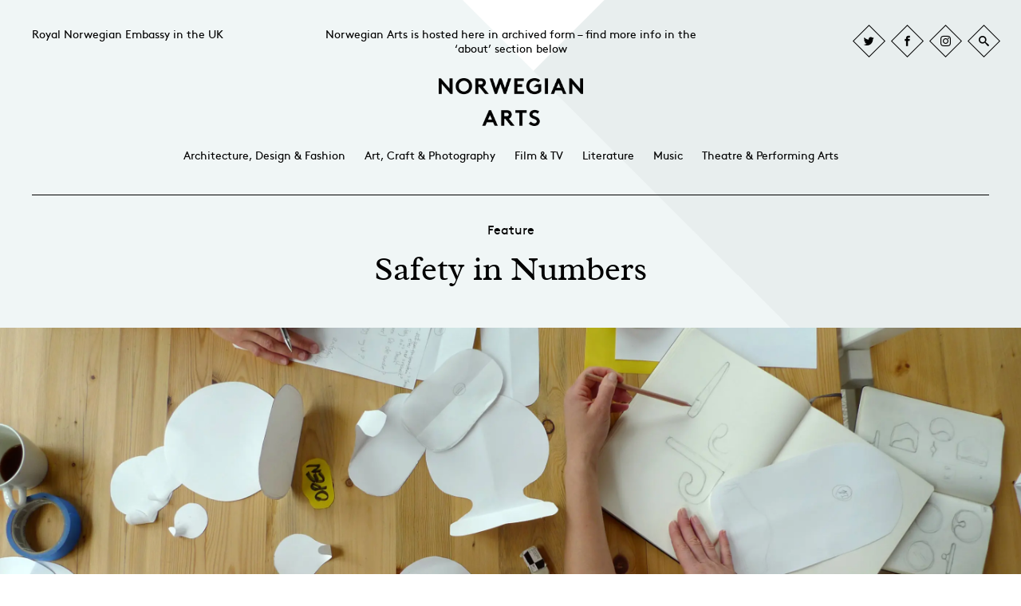

--- FILE ---
content_type: text/html; charset=UTF-8
request_url: https://norwegianarts.org.uk/safety-in-numbers/
body_size: 10580
content:
<!DOCTYPE html>
<html lang="en-GB">
<head>
<!-- set the encoding of your site -->
<meta charset="UTF-8">
<!-- set the viewport width and initial-scale on mobile devices -->
<meta name="viewport" content="width=device-width, initial-scale=1.0">
<!-- include the site stylesheet 
<link media="all" rel="stylesheet" href="https://norwegianarts.org.uk/wp-content/themes/royalnorwegianarts/css/fancybox.css" />
<link rel="stylesheet" type="text/css" media="all" href="https://norwegianarts.org.uk/wp-content/themes/royalnorwegianarts/style.css"  />
<link rel="stylesheet" type="text/css" media="all" href="https://norwegianarts.org.uk/wp-content/themes/royalnorwegianarts/style_v2.css"  />
<link rel="stylesheet" type="text/css" media="all" href="https://norwegianarts.org.uk/wp-content/themes/royalnorwegianarts/theme.css"  />
-->
<!--
<script type="text/javascript">
var pathInfo = {
base: 'https://norwegianarts.org.uk/wp-content/themes/royalnorwegianarts/',
css: 'css/',
js: 'js/',
swf: 'swf/'
}
</script>
<script type="text/javascript">var switchTo5x=true;</script><script type="text/javascript" src="https://w.sharethis.com/button/buttons.js"></script><script type="text/javascript">stLight.options({publisher: "ur-13471060-d9bf-c64f-9105-d490ea5fa9a3", doNotHash: true, doNotCopy: true, hashAddressBar: false});</script>
-->
<link rel="dns-prefetch" href="//cdn.hu-manity.co" />
<!-- Cookie Compliance -->
<script type="text/javascript">var huOptions = {"appID":"norwegianartsorguk-e88241c","currentLanguage":"en","blocking":false,"globalCookie":false,"isAdmin":false,"privacyConsent":true,"forms":[]};</script>
<script type="text/javascript" src="https://cdn.hu-manity.co/hu-banner.min.js"></script><meta name='robots' content='index, follow, max-image-preview:large, max-snippet:-1, max-video-preview:-1' />
<style>img:is([sizes="auto" i], [sizes^="auto," i]) { contain-intrinsic-size: 3000px 1500px }</style>
<!-- This site is optimized with the Yoast SEO plugin v25.6 - https://yoast.com/wordpress/plugins/seo/ -->
<title>Safety in Numbers - Norwegian Arts (archived)</title>
<link rel="canonical" href="https://norwegianarts.org.uk/safety-in-numbers/" />
<meta property="og:locale" content="en_GB" />
<meta property="og:type" content="article" />
<meta property="og:title" content="Safety in Numbers - Norwegian Arts (archived)" />
<meta property="og:url" content="https://norwegianarts.org.uk/safety-in-numbers/" />
<meta property="og:site_name" content="Norwegian Arts (archived)" />
<meta property="article:published_time" content="2015-09-17T13:45:10+00:00" />
<meta property="article:modified_time" content="2021-04-26T10:17:05+00:00" />
<meta property="og:image" content="https://norwegianarts.org.uk/wp-content/uploads/2015/09/100NORWAY2015_Ralston-Bau-and-Cecilie-Haaland_Pathics_04-1024x576.jpg" />
<meta property="og:image:width" content="1024" />
<meta property="og:image:height" content="576" />
<meta property="og:image:type" content="image/jpeg" />
<meta name="author" content="Norwegian Arts Admin" />
<meta name="twitter:card" content="summary_large_image" />
<meta name="twitter:label1" content="Written by" />
<meta name="twitter:data1" content="Norwegian Arts Admin" />
<script type="application/ld+json" class="yoast-schema-graph">{"@context":"https://schema.org","@graph":[{"@type":"WebPage","@id":"https://norwegianarts.org.uk/safety-in-numbers/","url":"https://norwegianarts.org.uk/safety-in-numbers/","name":"Safety in Numbers - Norwegian Arts (archived)","isPartOf":{"@id":"https://norwegianarts.org.uk/#website"},"primaryImageOfPage":{"@id":"https://norwegianarts.org.uk/safety-in-numbers/#primaryimage"},"image":{"@id":"https://norwegianarts.org.uk/safety-in-numbers/#primaryimage"},"thumbnailUrl":"https://norwegianarts.org.uk/wp-content/uploads/2015/09/100NORWAY2015_Ralston-Bau-and-Cecilie-Haaland_Pathics_04.jpg","datePublished":"2015-09-17T13:45:10+00:00","dateModified":"2021-04-26T10:17:05+00:00","author":{"@id":"https://norwegianarts.org.uk/#/schema/person/cda83d526e9fba3a697b2bbefa9561ec"},"breadcrumb":{"@id":"https://norwegianarts.org.uk/safety-in-numbers/#breadcrumb"},"inLanguage":"en-GB","potentialAction":[{"@type":"ReadAction","target":["https://norwegianarts.org.uk/safety-in-numbers/"]}]},{"@type":"ImageObject","inLanguage":"en-GB","@id":"https://norwegianarts.org.uk/safety-in-numbers/#primaryimage","url":"https://norwegianarts.org.uk/wp-content/uploads/2015/09/100NORWAY2015_Ralston-Bau-and-Cecilie-Haaland_Pathics_04.jpg","contentUrl":"https://norwegianarts.org.uk/wp-content/uploads/2015/09/100NORWAY2015_Ralston-Bau-and-Cecilie-Haaland_Pathics_04.jpg","width":1800,"height":1013},{"@type":"BreadcrumbList","@id":"https://norwegianarts.org.uk/safety-in-numbers/#breadcrumb","itemListElement":[{"@type":"ListItem","position":1,"name":"Home","item":"https://norwegianarts.org.uk/"},{"@type":"ListItem","position":2,"name":"Safety in Numbers"}]},{"@type":"WebSite","@id":"https://norwegianarts.org.uk/#website","url":"https://norwegianarts.org.uk/","name":"Norwegian Arts (archived)","description":"Archived website: Norwegian culture and events in the UK","potentialAction":[{"@type":"SearchAction","target":{"@type":"EntryPoint","urlTemplate":"https://norwegianarts.org.uk/?s={search_term_string}"},"query-input":{"@type":"PropertyValueSpecification","valueRequired":true,"valueName":"search_term_string"}}],"inLanguage":"en-GB"},{"@type":"Person","@id":"https://norwegianarts.org.uk/#/schema/person/cda83d526e9fba3a697b2bbefa9561ec","name":"Norwegian Arts Admin","image":{"@type":"ImageObject","inLanguage":"en-GB","@id":"https://norwegianarts.org.uk/#/schema/person/image/","url":"https://secure.gravatar.com/avatar/5b0d26ed7e79b26efa84392af0268e5c6ca1c0eaa397c963bfd8251415873b96?s=96&d=blank&r=g","contentUrl":"https://secure.gravatar.com/avatar/5b0d26ed7e79b26efa84392af0268e5c6ca1c0eaa397c963bfd8251415873b96?s=96&d=blank&r=g","caption":"Norwegian Arts Admin"},"sameAs":["http://www.norway.org.uk"],"url":"https://norwegianarts.org.uk/author/rne-admin-na/"}]}</script>
<!-- / Yoast SEO plugin. -->
<link rel="alternate" type="application/rss+xml" title="Norwegian Arts (archived) &raquo; Feed" href="https://norwegianarts.org.uk/feed/" />
<link rel="alternate" type="application/rss+xml" title="Norwegian Arts (archived) &raquo; Comments Feed" href="https://norwegianarts.org.uk/comments/feed/" />
<link rel="alternate" type="application/rss+xml" title="Norwegian Arts (archived) &raquo; Safety in Numbers Comments Feed" href="https://norwegianarts.org.uk/safety-in-numbers/feed/" />
<style id='classic-theme-styles-inline-css' type='text/css'>
/*! This file is auto-generated */
.wp-block-button__link{color:#fff;background-color:#32373c;border-radius:9999px;box-shadow:none;text-decoration:none;padding:calc(.667em + 2px) calc(1.333em + 2px);font-size:1.125em}.wp-block-file__button{background:#32373c;color:#fff;text-decoration:none}
</style>
<style id='global-styles-inline-css' type='text/css'>
:root{--wp--preset--aspect-ratio--square: 1;--wp--preset--aspect-ratio--4-3: 4/3;--wp--preset--aspect-ratio--3-4: 3/4;--wp--preset--aspect-ratio--3-2: 3/2;--wp--preset--aspect-ratio--2-3: 2/3;--wp--preset--aspect-ratio--16-9: 16/9;--wp--preset--aspect-ratio--9-16: 9/16;--wp--preset--color--black: #000000;--wp--preset--color--cyan-bluish-gray: #abb8c3;--wp--preset--color--white: #ffffff;--wp--preset--color--pale-pink: #f78da7;--wp--preset--color--vivid-red: #cf2e2e;--wp--preset--color--luminous-vivid-orange: #ff6900;--wp--preset--color--luminous-vivid-amber: #fcb900;--wp--preset--color--light-green-cyan: #7bdcb5;--wp--preset--color--vivid-green-cyan: #00d084;--wp--preset--color--pale-cyan-blue: #8ed1fc;--wp--preset--color--vivid-cyan-blue: #0693e3;--wp--preset--color--vivid-purple: #9b51e0;--wp--preset--gradient--vivid-cyan-blue-to-vivid-purple: linear-gradient(135deg,rgba(6,147,227,1) 0%,rgb(155,81,224) 100%);--wp--preset--gradient--light-green-cyan-to-vivid-green-cyan: linear-gradient(135deg,rgb(122,220,180) 0%,rgb(0,208,130) 100%);--wp--preset--gradient--luminous-vivid-amber-to-luminous-vivid-orange: linear-gradient(135deg,rgba(252,185,0,1) 0%,rgba(255,105,0,1) 100%);--wp--preset--gradient--luminous-vivid-orange-to-vivid-red: linear-gradient(135deg,rgba(255,105,0,1) 0%,rgb(207,46,46) 100%);--wp--preset--gradient--very-light-gray-to-cyan-bluish-gray: linear-gradient(135deg,rgb(238,238,238) 0%,rgb(169,184,195) 100%);--wp--preset--gradient--cool-to-warm-spectrum: linear-gradient(135deg,rgb(74,234,220) 0%,rgb(151,120,209) 20%,rgb(207,42,186) 40%,rgb(238,44,130) 60%,rgb(251,105,98) 80%,rgb(254,248,76) 100%);--wp--preset--gradient--blush-light-purple: linear-gradient(135deg,rgb(255,206,236) 0%,rgb(152,150,240) 100%);--wp--preset--gradient--blush-bordeaux: linear-gradient(135deg,rgb(254,205,165) 0%,rgb(254,45,45) 50%,rgb(107,0,62) 100%);--wp--preset--gradient--luminous-dusk: linear-gradient(135deg,rgb(255,203,112) 0%,rgb(199,81,192) 50%,rgb(65,88,208) 100%);--wp--preset--gradient--pale-ocean: linear-gradient(135deg,rgb(255,245,203) 0%,rgb(182,227,212) 50%,rgb(51,167,181) 100%);--wp--preset--gradient--electric-grass: linear-gradient(135deg,rgb(202,248,128) 0%,rgb(113,206,126) 100%);--wp--preset--gradient--midnight: linear-gradient(135deg,rgb(2,3,129) 0%,rgb(40,116,252) 100%);--wp--preset--font-size--small: 13px;--wp--preset--font-size--medium: 20px;--wp--preset--font-size--large: 36px;--wp--preset--font-size--x-large: 42px;--wp--preset--spacing--20: 0.44rem;--wp--preset--spacing--30: 0.67rem;--wp--preset--spacing--40: 1rem;--wp--preset--spacing--50: 1.5rem;--wp--preset--spacing--60: 2.25rem;--wp--preset--spacing--70: 3.38rem;--wp--preset--spacing--80: 5.06rem;--wp--preset--shadow--natural: 6px 6px 9px rgba(0, 0, 0, 0.2);--wp--preset--shadow--deep: 12px 12px 50px rgba(0, 0, 0, 0.4);--wp--preset--shadow--sharp: 6px 6px 0px rgba(0, 0, 0, 0.2);--wp--preset--shadow--outlined: 6px 6px 0px -3px rgba(255, 255, 255, 1), 6px 6px rgba(0, 0, 0, 1);--wp--preset--shadow--crisp: 6px 6px 0px rgba(0, 0, 0, 1);}:where(.is-layout-flex){gap: 0.5em;}:where(.is-layout-grid){gap: 0.5em;}body .is-layout-flex{display: flex;}.is-layout-flex{flex-wrap: wrap;align-items: center;}.is-layout-flex > :is(*, div){margin: 0;}body .is-layout-grid{display: grid;}.is-layout-grid > :is(*, div){margin: 0;}:where(.wp-block-columns.is-layout-flex){gap: 2em;}:where(.wp-block-columns.is-layout-grid){gap: 2em;}:where(.wp-block-post-template.is-layout-flex){gap: 1.25em;}:where(.wp-block-post-template.is-layout-grid){gap: 1.25em;}.has-black-color{color: var(--wp--preset--color--black) !important;}.has-cyan-bluish-gray-color{color: var(--wp--preset--color--cyan-bluish-gray) !important;}.has-white-color{color: var(--wp--preset--color--white) !important;}.has-pale-pink-color{color: var(--wp--preset--color--pale-pink) !important;}.has-vivid-red-color{color: var(--wp--preset--color--vivid-red) !important;}.has-luminous-vivid-orange-color{color: var(--wp--preset--color--luminous-vivid-orange) !important;}.has-luminous-vivid-amber-color{color: var(--wp--preset--color--luminous-vivid-amber) !important;}.has-light-green-cyan-color{color: var(--wp--preset--color--light-green-cyan) !important;}.has-vivid-green-cyan-color{color: var(--wp--preset--color--vivid-green-cyan) !important;}.has-pale-cyan-blue-color{color: var(--wp--preset--color--pale-cyan-blue) !important;}.has-vivid-cyan-blue-color{color: var(--wp--preset--color--vivid-cyan-blue) !important;}.has-vivid-purple-color{color: var(--wp--preset--color--vivid-purple) !important;}.has-black-background-color{background-color: var(--wp--preset--color--black) !important;}.has-cyan-bluish-gray-background-color{background-color: var(--wp--preset--color--cyan-bluish-gray) !important;}.has-white-background-color{background-color: var(--wp--preset--color--white) !important;}.has-pale-pink-background-color{background-color: var(--wp--preset--color--pale-pink) !important;}.has-vivid-red-background-color{background-color: var(--wp--preset--color--vivid-red) !important;}.has-luminous-vivid-orange-background-color{background-color: var(--wp--preset--color--luminous-vivid-orange) !important;}.has-luminous-vivid-amber-background-color{background-color: var(--wp--preset--color--luminous-vivid-amber) !important;}.has-light-green-cyan-background-color{background-color: var(--wp--preset--color--light-green-cyan) !important;}.has-vivid-green-cyan-background-color{background-color: var(--wp--preset--color--vivid-green-cyan) !important;}.has-pale-cyan-blue-background-color{background-color: var(--wp--preset--color--pale-cyan-blue) !important;}.has-vivid-cyan-blue-background-color{background-color: var(--wp--preset--color--vivid-cyan-blue) !important;}.has-vivid-purple-background-color{background-color: var(--wp--preset--color--vivid-purple) !important;}.has-black-border-color{border-color: var(--wp--preset--color--black) !important;}.has-cyan-bluish-gray-border-color{border-color: var(--wp--preset--color--cyan-bluish-gray) !important;}.has-white-border-color{border-color: var(--wp--preset--color--white) !important;}.has-pale-pink-border-color{border-color: var(--wp--preset--color--pale-pink) !important;}.has-vivid-red-border-color{border-color: var(--wp--preset--color--vivid-red) !important;}.has-luminous-vivid-orange-border-color{border-color: var(--wp--preset--color--luminous-vivid-orange) !important;}.has-luminous-vivid-amber-border-color{border-color: var(--wp--preset--color--luminous-vivid-amber) !important;}.has-light-green-cyan-border-color{border-color: var(--wp--preset--color--light-green-cyan) !important;}.has-vivid-green-cyan-border-color{border-color: var(--wp--preset--color--vivid-green-cyan) !important;}.has-pale-cyan-blue-border-color{border-color: var(--wp--preset--color--pale-cyan-blue) !important;}.has-vivid-cyan-blue-border-color{border-color: var(--wp--preset--color--vivid-cyan-blue) !important;}.has-vivid-purple-border-color{border-color: var(--wp--preset--color--vivid-purple) !important;}.has-vivid-cyan-blue-to-vivid-purple-gradient-background{background: var(--wp--preset--gradient--vivid-cyan-blue-to-vivid-purple) !important;}.has-light-green-cyan-to-vivid-green-cyan-gradient-background{background: var(--wp--preset--gradient--light-green-cyan-to-vivid-green-cyan) !important;}.has-luminous-vivid-amber-to-luminous-vivid-orange-gradient-background{background: var(--wp--preset--gradient--luminous-vivid-amber-to-luminous-vivid-orange) !important;}.has-luminous-vivid-orange-to-vivid-red-gradient-background{background: var(--wp--preset--gradient--luminous-vivid-orange-to-vivid-red) !important;}.has-very-light-gray-to-cyan-bluish-gray-gradient-background{background: var(--wp--preset--gradient--very-light-gray-to-cyan-bluish-gray) !important;}.has-cool-to-warm-spectrum-gradient-background{background: var(--wp--preset--gradient--cool-to-warm-spectrum) !important;}.has-blush-light-purple-gradient-background{background: var(--wp--preset--gradient--blush-light-purple) !important;}.has-blush-bordeaux-gradient-background{background: var(--wp--preset--gradient--blush-bordeaux) !important;}.has-luminous-dusk-gradient-background{background: var(--wp--preset--gradient--luminous-dusk) !important;}.has-pale-ocean-gradient-background{background: var(--wp--preset--gradient--pale-ocean) !important;}.has-electric-grass-gradient-background{background: var(--wp--preset--gradient--electric-grass) !important;}.has-midnight-gradient-background{background: var(--wp--preset--gradient--midnight) !important;}.has-small-font-size{font-size: var(--wp--preset--font-size--small) !important;}.has-medium-font-size{font-size: var(--wp--preset--font-size--medium) !important;}.has-large-font-size{font-size: var(--wp--preset--font-size--large) !important;}.has-x-large-font-size{font-size: var(--wp--preset--font-size--x-large) !important;}
:where(.wp-block-post-template.is-layout-flex){gap: 1.25em;}:where(.wp-block-post-template.is-layout-grid){gap: 1.25em;}
:where(.wp-block-columns.is-layout-flex){gap: 2em;}:where(.wp-block-columns.is-layout-grid){gap: 2em;}
:root :where(.wp-block-pullquote){font-size: 1.5em;line-height: 1.6;}
</style>
<!-- <link rel='stylesheet' id='fancybox-css' href='https://norwegianarts.org.uk/wp-content/themes/royalnorwegianarts/css/fancybox.css?ver=241debcc24c93b89198a61c48651a9e5' type='text/css' media='all' /> -->
<!-- <link rel='stylesheet' id='style-css' href='https://norwegianarts.org.uk/wp-content/themes/royalnorwegianarts/style.css?ver=241debcc24c93b89198a61c48651a9e5' type='text/css' media='all' /> -->
<!-- <link rel='stylesheet' id='style_v2-css' href='https://norwegianarts.org.uk/wp-content/themes/royalnorwegianarts/style_v2.css?ver=241debcc24c93b89198a61c48651a9e5' type='text/css' media='all' /> -->
<!-- <link rel='stylesheet' id='theme-css' href='https://norwegianarts.org.uk/wp-content/themes/royalnorwegianarts/theme.css?ver=241debcc24c93b89198a61c48651a9e5' type='text/css' media='all' /> -->
<link rel="stylesheet" type="text/css" href="//norwegianarts.org.uk/wp-content/cache/wpfc-minified/2mw3ghhh/5wtfd.css" media="all"/>
<script src='//norwegianarts.org.uk/wp-content/cache/wpfc-minified/k9b028uo/5wssy.js' type="text/javascript"></script>
<!-- <script type="text/javascript" src="https://norwegianarts.org.uk/wp-content/themes/royalnorwegianarts/js/comment-reply.js?ver=241debcc24c93b89198a61c48651a9e5" id="theme-comment-reply-js"></script> -->
<!-- <script type="text/javascript" src="https://norwegianarts.org.uk/wp-includes/js/jquery/jquery.min.js?ver=3.7.1" id="jquery-core-js"></script> -->
<!-- <script type="text/javascript" src="https://norwegianarts.org.uk/wp-includes/js/jquery/jquery-migrate.min.js?ver=3.4.1" id="jquery-migrate-js"></script> -->
<link rel="https://api.w.org/" href="https://norwegianarts.org.uk/wp-json/" /><link rel="alternate" title="JSON" type="application/json" href="https://norwegianarts.org.uk/wp-json/wp/v2/posts/2304" /><link rel="EditURI" type="application/rsd+xml" title="RSD" href="https://norwegianarts.org.uk/xmlrpc.php?rsd" />
<link rel='shortlink' href='https://norwegianarts.org.uk/?p=2304' />
<link rel="alternate" title="oEmbed (JSON)" type="application/json+oembed" href="https://norwegianarts.org.uk/wp-json/oembed/1.0/embed?url=https%3A%2F%2Fnorwegianarts.org.uk%2Fsafety-in-numbers%2F" />
<link rel="alternate" title="oEmbed (XML)" type="text/xml+oembed" href="https://norwegianarts.org.uk/wp-json/oembed/1.0/embed?url=https%3A%2F%2Fnorwegianarts.org.uk%2Fsafety-in-numbers%2F&#038;format=xml" />
<meta name="google-site-verification" content="7rSFNYeyEWx3nBC6OYKXdEIDGELrfQoS-Wt2Jf95nCs" /><meta property="og:title" content="Safety in Numbers" />
<meta property="og:type" content="article" />
<meta property="og:image" content="https://norwegianarts.org.uk/wp-content/uploads/2015/09/100NORWAY2015_Ralston-Bau-and-Cecilie-Haaland_Pathics_04.jpg" />
<meta property="og:url" content="https://norwegianarts.org.uk/safety-in-numbers/" />
<meta property="og:description" content="" />
<meta property="og:site_name" content="Norwegian Arts (archived)" />
<style type="text/css">.recentcomments a{display:inline !important;padding:0 !important;margin:0 !important;}</style>	</head>
<body data-rsssl=1 class="body-class-wp-singular body-class-post-template-default body-class-single body-class-single-post body-class-postid-2304 body-class-single-format-standard body-class-wp-theme-royalnorwegianarts body-class-cookies-not-set season1">
<!-- main container of all the page elements -->
<div id="wrapper" class="alt">
<!-- header of the page -->
<header id="header" class="alt2">
<div class="holder">
<!-- open-close structure example -->
<div class="open-close">
<a class="opener" href="#"><span class="icon-menu1"></span></a>
<a class="opener close" href="#">Close</a>
<div class="slide">
<strong class="title"><a href="https://www.norway.no/en/uk/">Royal Norwegian Embassy in the UK</a></strong>
<div class="slide-box">
<!-- social networks --> 
<ul class="socials-list">
<li ><a href="https://twitter.com/NorwayinUK"><span class="icon-twitter"></span></a></li>
<li  class="facebook"><a href="https://www.facebook.com/NorwegianEmbassyUK/"><span class="icon-facebook"></span></a></li>
<li  class="instagram"><a href="https://www.instagram.com/norwayinuk/"><span class="icon-instagram"></span></a></li>
<li class="search"><a class="lightbox" data-style='{"bg": "#00c896"}' href="#popup-search-form"><span class="icon-search"></span></a></li>
</ul>
<!-- main navigation of the page -->
<nav class="menu-above-logo-container"><ul id="nav"><li id="menu-item-24856" class="menu-item menu-item-type-post_type menu-item-object-page menu-item-24856"><a href="https://norwegianarts.org.uk/home/about-norwegian-arts/">Norwegian Arts is hosted here in archived form &#8211; find more info in the &#8216;about&#8217; section below</a></li>
</ul></nav>										 
<!-- mobile menu of the page -->
<nav class="mobile-secondary-menu"><ul id="nav"><li id="menu-item-24860" class="menu-item menu-item-type-post_type menu-item-object-page menu-item-24860"><a href="https://norwegianarts.org.uk/home/about-norwegian-arts/">Norwegian Arts is hosted here in archived form – click here to learn more</a></li>
<li id="menu-item-23296" class="menu-item menu-item-type-post_type menu-item-object-page current-post-parent menu-item-23296"><a href="https://norwegianarts.org.uk/privacy-policy/">Privacy Policy</a></li>
<li id="menu-item-23297" class="menu-item menu-item-type-custom menu-item-object-custom menu-item-23297"><a href="https://www.norway.no/en/uk/news-events/norwegian-cultural-events-in-the-uk/">Subscribe to our culture newsletter</a></li>
<li id="menu-item-23290" class="menu-item menu-item-type-taxonomy menu-item-object-category current-post-ancestor active current-post-parent menu-item-23290"><a href="https://norwegianarts.org.uk/category/architecture-design-fashion/">Architecture, Design &amp; Fashion</a></li>
<li id="menu-item-23291" class="menu-item menu-item-type-taxonomy menu-item-object-category menu-item-23291"><a href="https://norwegianarts.org.uk/category/art-craft-photography/">Art, Craft &amp; Photography</a></li>
<li id="menu-item-23292" class="menu-item menu-item-type-taxonomy menu-item-object-category menu-item-23292"><a href="https://norwegianarts.org.uk/category/film-tv/">Film &amp; TV</a></li>
<li id="menu-item-23293" class="menu-item menu-item-type-taxonomy menu-item-object-category menu-item-23293"><a href="https://norwegianarts.org.uk/category/literature/">Literature</a></li>
<li id="menu-item-23294" class="menu-item menu-item-type-taxonomy menu-item-object-category menu-item-23294"><a href="https://norwegianarts.org.uk/category/music/">Music</a></li>
<li id="menu-item-23295" class="menu-item menu-item-type-taxonomy menu-item-object-category menu-item-23295"><a href="https://norwegianarts.org.uk/category/theatre-performing-arts/">Theatre &amp; Performing Arts</a></li>
</ul></nav>							</div>
</div>
</div>
<div class="header-area">
<!-- page logo -->
<div class="logo">
<a href="https://norwegianarts.org.uk/">
<img src="https://norwegianarts.org.uk/wp-content/themes/royalnorwegianarts/images/logo-2x.png" width="270" height="90" alt="Archived website: Norwegian culture and events in the UK" >
</a>
</div>
<!-- secondary navigation of the page -->
<nav class="menu-category-menu-container secondary-menu"><ul id="nav"><li id="menu-item-17802" class="menu-item menu-item-type-taxonomy menu-item-object-category current-post-ancestor active current-post-parent menu-item-17802"><a href="https://norwegianarts.org.uk/category/architecture-design-fashion/">Architecture, Design &amp; Fashion</a></li>
<li id="menu-item-17800" class="menu-item menu-item-type-taxonomy menu-item-object-category menu-item-17800"><a href="https://norwegianarts.org.uk/category/art-craft-photography/">Art, Craft &amp; Photography</a></li>
<li id="menu-item-18408" class="menu-item menu-item-type-taxonomy menu-item-object-category menu-item-18408"><a href="https://norwegianarts.org.uk/category/film-tv/">Film &amp; TV</a></li>
<li id="menu-item-18390" class="menu-item menu-item-type-taxonomy menu-item-object-category menu-item-18390"><a href="https://norwegianarts.org.uk/category/literature/">Literature</a></li>
<li id="menu-item-18391" class="menu-item menu-item-type-taxonomy menu-item-object-category menu-item-18391"><a href="https://norwegianarts.org.uk/category/music/">Music</a></li>
<li id="menu-item-17801" class="menu-item menu-item-type-taxonomy menu-item-object-category menu-item-17801"><a href="https://norwegianarts.org.uk/category/theatre-performing-arts/">Theatre &amp; Performing Arts</a></li>
</ul></nav>					</div>
</div>
</header>
<!-- contain main informative part of the site -->
<main role="main">
<div class="main-alt">
<section>
<div class="holder">
<div class="title-box">
<p>Feature</p>
<h1>Safety in Numbers</h1>
</div>
</div>
<div class="banner-box">
<img width="1800" height="1013" src="https://norwegianarts.org.uk/wp-content/uploads/2015/09/100NORWAY2015_Ralston-Bau-and-Cecilie-Haaland_Pathics_04.jpg" class=" wp-post-image" alt="" srcset="https://norwegianarts.org.uk/wp-content/uploads/2015/09/100NORWAY2015_Ralston-Bau-and-Cecilie-Haaland_Pathics_04-1440x640.jpg 720w, https://norwegianarts.org.uk/wp-content/uploads/2015/09/100NORWAY2015_Ralston-Bau-and-Cecilie-Haaland_Pathics_04-2800x1280.jpg 1400w, https://norwegianarts.org.uk/wp-content/uploads/2015/09/100NORWAY2015_Ralston-Bau-and-Cecilie-Haaland_Pathics_04-640x480.jpg 320w" loading="lazy" decoding="async" />		</div>
<div class="content-holder alt">
<div class="holder alt">
<div id="content" class="inner-post-container">
<!-- Start Flexible Content -->
<h1><span style="font-family: 'Helvetica Neue Light'"><span style="color: #000000">Norwegian designers seem to work in collectives or pleasingly alliterative ‘design duos’ more frequently than their British counterparts. Katie Treggiden investigates why and explores the benefits of teamwork. </span></span></h1>
<p>&nbsp;</p>
<p><span style="font-family: 'Helvetica Neue Light'"><span style="color: #000000">The percentage of British business set up as partnerships dropped from 66% in 2006 to 42% in 2013. Yet a quick glance through the exhibitors list for upcoming Norwegian design showcase <a href="http://100percentnorway.com/" target="_blank">100% Norway </a>reveals a preponderance of designers pooling their resources: Ralston &amp; Bau, günzler.polmar, Osloform…. Of course it happens in Britain too – Barber &amp; Osgerby immediately spring to mind, but the Tom Dixons, Matthew Hiltons and Bethan Grays this side of the North Sea suggest that flying solo is the norm. </span></span></p>
<p><span style="font-family: 'Helvetica Neue Light'"><span style="color: #000000">Norway Says set the trend in 2000. “Their success illustrated that you can attract more attention by doing things together and this inspired the next generation,” says Birgitta Ralston of Ralston &amp; Bau. The collective, who have since split, started a movement of young designers competing on a global scale by working together. “Sweden has a large furniture industry and they use their young talents,” explains founding member Espen Voll, now one half of Anderssen &amp; Voll. “In Norway there is no industry, so you have to go out of the country. Doing that straight from school is hard, so teaming up was really helpful.” </span></span></p>
<div id="attachment_2322" style="width: 910px" class="wp-caption aligncenter"><img aria-describedby="caption-attachment-2322" fetchpriority="high" decoding="async" class="wp-image-2322 size-large" src="https://norwegianarts.org.uk/wp-content/uploads/2015/09/100NORWAY2015_Ralston-Bau_Les-Lamaneurs_02-1024x683.jpg" alt="100NORWAY2015_Ralston &amp; Bau_Les Lamaneurs_02" width="900" height="600" /><p id="caption-attachment-2322" class="wp-caption-text">Ralston &amp; Bau &#8220;Les Lamaneurs&#8221;</p></div>
<p><span style="font-family: 'Helvetica Neue Light'"><span style="color: #000000">As Norway Says explained at the time: “The way we live and work in Scandinavia is reflected in our work. The fact that young Nordic designers are &#8216;born&#8217; global, but have a strong cultural heritage is a central reason for the inspiring and admirable work we see created by young Scandinavian designers.&#8221;</span></span></p>
<p><span style="font-family: 'Helvetica Neue Light'"><span style="color: #000000">Perhaps that cultural heritage also explains the preference for group working. Norwegians, in common with other Scandinavian cultures, tend to value the collective above the individual, something known as ‘Janteloven’ or the ‘Law of Jante’. The 10 laws, first documented in 1933 novel ‘A Fugitive Crosses His Tracks’, include the diktats: “You’re not to think you are anything special,” “You’re not to think you are more important than we are” and “You’re not to think you can teach us anything.” </span></span></p>
<div id="attachment_2306" style="width: 910px" class="wp-caption aligncenter"><img aria-describedby="caption-attachment-2306" decoding="async" class="wp-image-2306 size-large" src="https://norwegianarts.org.uk/wp-content/uploads/2015/09/100NORWAY2015_Oslo-Form_Impeller_10-e1442487947447-1024x617.jpg" alt="100NORWAY2015_Oslo Form_Impeller_10" width="900" height="542" /><p id="caption-attachment-2306" class="wp-caption-text">Osloform &#8220;Impeller&#8221;</p></div>
<p><span style="font-family: 'Helvetica Neue Light'"><span style="color: #000000">Such tenants might sound cruel to British ears, but Norwegian designer Vibeke Skar insists they are beneficial: “Janteloven is very important in our culture – it’s in how we think and act, which means Norwegians are very good at collaboration,” she says. “A collaborative approach has many benefits. You don’t stand out as a person, but as a group: ‘together we are stronger.’”</span></span></p>
<p><span style="font-family: 'Helvetica Neue Light'"><span style="color: #000000">“We are convinced that being surrounded by a strong network of professionals makes life as a newly established designer easier and more inspiring,” echoes Sverre Uhnger, co-founder of the Norwegian designers’ union, Klubben. Set up in 2011, the initiative now represents 25 emerging furniture and product designers. “We hope to increase fellowship and cooperation between designers as well as other operators in the industry,” Uhnger says. “Working together can be a great strength and can provide increased motivation and enthusiasm.”</span></span></p>
<div id="attachment_2312" style="width: 910px" class="wp-caption aligncenter"><img aria-describedby="caption-attachment-2312" decoding="async" class="wp-image-2312 size-large" src="https://norwegianarts.org.uk/wp-content/uploads/2015/09/100NORWAY2015_Oslo-Form_Portrait_01-1024x576.jpg" alt="100NORWAY2015_Oslo Form_Portrait_01" width="900" height="506" /><p id="caption-attachment-2312" class="wp-caption-text">Osloform in all its glory</p></div>
<p><span style="font-family: 'Helvetica Neue Light'"><span style="color: #000000">A comparable approach is taken by Osloform, a new design studio established by five Norwegian designers, but co-founder Camilla Akersveen is not convinced by the Jante argument: “We have never thought that Janteloven pushed us together,” she says. “It was the opportunities and strengths of working together that motivated us, not some belief that society would punish us for striking out on our own.” Although she does concede that societal norms had some effect: “Scandinavians are brought up in a less individualistic culture than the UK and America, so maybe [Janteloven] influenced us indirectly.”</span></span></p>
<p><span style="font-family: 'Helvetica Neue Light'"><span style="color: #000000">Education is likely to be another factor. Scandinavian design schools are some of the best in the world &#8211; the Bergen Academy of Art and Design and Oslo School of Architecture and Design being two notable examples. They encourage group working in a way that’s less pronounced in the British system. “From a young age working in groups is prioritised over individual achievement,” says Ralston. </span></span></p>
<p><span style="font-family: 'Helvetica Neue Light'"><span style="color: #000000">And the same drivers that encouraged Norway Says are still in place, meaning that young designers have to reach out globally very early in their careers. “Pooling contacts and opportunities does make it easier to get started,” says Akersveen. </span></span></p>
<div id="attachment_2311" style="width: 910px" class="wp-caption aligncenter"><img aria-describedby="caption-attachment-2311" loading="lazy" decoding="async" class="wp-image-2311 size-large" src="https://norwegianarts.org.uk/wp-content/uploads/2015/09/100NORWAY2015_Kristine-Five-Melvær-Torbjørn-Anderssen_Oui-Vase_RENDER-CONFIDENTIAL_16-1024x683.jpg" alt="100NORWAY2015_Kristine Five Melvær &amp; Torbjørn Anderssen_Oui Vase_RENDER CONFIDENTIAL_16" width="900" height="600" /><p id="caption-attachment-2311" class="wp-caption-text">Kristine Five Melvær &amp; Torbjørn Anderssen &#8220;Oui Vase&#8221;</p></div>
<p><span style="font-family: 'Helvetica Neue Light'"><span style="color: #000000">Whatever the reason, there are clearly benefits of working together. “Design is a ‘ping pong’ of ideas,” says Ralston. “Our diverse backgrounds enrich our work. We analyse concepts from different viewpoints, so we are forced to extract the best from each other &#8211; a weak design simply would not stand up.” Akersveen agrees: “We have different areas of expertise, which means we can take on more diverse challenges than any one of us could take on alone.”</span></span></p>
<p><span style="font-family: 'Helvetica Neue Light'"><span style="color: #000000">Given the growing international profile of Norway’s design scene, it seems Norwegian designers really are “stronger together”. Perhaps their British counterparts have something to learn… </span></span></p>
<!-- End Flexible Content -->
</div>
<!-- contain sidebar of the page -->
<aside id="sidebar">
<div class="info">
<strong>Written by</strong>
<p>
<a href="https://norwegianarts.org.uk/authors/katie-treggiden/">
Katie Treggiden							</a>
</p>
<em>Katie Treggiden is an award-winning design blogger, and regularly contribute to The Guardian, Ideal Home and Design Milk</em>
<strong>Categories</strong>
<p><a href="/category/architecture-design-fashion">Architecture, Design &amp; Fashion</a></p>
</div>
<!--
<ul class="socials">
<li class="share"><a class='st_sharethis' displayText='Share this' ></a></li>
</ul>
-->
</aside>
</div>
<!-- Related Content -->
<!-- End Related Content -->
</div>
</section>
</div>
            </main>
<!-- footer of the page -->
<footer id="footer">
<div class="holder">
<div class="footer-block">
<div class="page" title="Page 4">
<div class="section">
<div class="layoutArea">
<div class="column">
<h3 style="text-align: left;"><strong>About Norwegian Arts</strong></h3>
<div class="page" title="Page 4">
<div class="section">
<div class="layoutArea">
<div class="column">
<p>Please note that NorwegianArts.org.uk is hosted here in archived form, and is not updated. The site contains hundreds of articles and interviews about Norwegian culture published between 2015 and December 2022.</p>
<p>To stay updated with news of upcoming Norwegian cultural events, follow the Norwegian Embassy’s social media channels <a href="https://www.norway.no/en/uk/news-events/norwegian-cultural-events-in-the-uk/">and our culture newsletter</a>.</p>
<div class="page" title="Page 4">
<div class="section">
<div class="layoutArea">
<div class="column">
<p>Created by the <a href="https://www.norway.no/en/uk/">Royal Norwegian Embassy in the UK</a>, Norwegian Arts features articles and interviews on Norwegian Arts and Culture published between 2015 and 2022.</p>
</div>
</div>
</div>
</div>
</div>
</div>
</div>
</div>
</div>
</div>
</div>
</div>
</div>
<div class="footer-box">
<div class="column">
<h3 style="text-align: left;"><strong><span style="font-size: 14px;">Sign-up for News and Updates</span></strong></h3>
<div class="page" title="Page 4">
<div class="section">
<div class="layoutArea">
<div class="column">
<p>Do you receive the Norwegian Embassy&#8217;s culture newsletter, Norwegian Highlights? We send out a regular round-up of Norwegian cultural events in the UK, direct to your inbox. <a href="https://www.norway.no/en/uk/news-events/norwegian-cultural-events-in-the-uk/">Sign up here.</a></p>
</div>
</div>
</div>
</div>
<h3 style="text-align: left;"><strong><span style="font-size: 14px; text-align: center;"><br />
Contact</span></strong></h3>
</div>
<p>The culture section of the Royal Norwegian Embassy <a href="mailto:london.presse@mfa.no">can be emailed by clicking here</a>.</p>
</div>
</div>
</footer>
</div>
<!-- inline lightbox structure example -->
<div class="popup-holder">
<div id="popup-subscribe" class="lightbox">
<div class="light-box-area">
<h2>Newsletter</h2>
<a href="#" class="close">Close</a>
<!-- Begin MailChimp Signup Form -->
<div id="mc_embed_signup" class="lightbox-form">
<form id="mc-form">
<input id="mc-email" type="email" placeholder="Please enter your email">
<label style="display:none" for="mc-email"></label>
<button type="submit">Submit</button>
</form>
<div class="main-alt thank-you">
<div class="holder">
<div class="title-box">
<h1>Thank You</h1>
<p>We've sent you a confirmation email, please visit your inbox to confirm your email address. <br>In the meantime, please return to the <a href="https://norwegianarts.org.uk/">homepage</a>.</p>
</div>
</div>
</div>
</div>
</div>
</div>
<div id="popup-search-form" class="lightbox">
<div class="light-box-area">
<h2>Search</h2>
<a href="#" class="close">Close</a>
<form class="lightbox-form" method="get" action="https://norwegianarts.org.uk">
<fieldset>
<input type="text" name="s" placeholder="Enter search terms&hellip;" />
<button type="submit">Submit</button>
</fieldset>
</form>
</div>
</div>
<div id="popup3" class="lightbox">
<div class="light-box-area">
<h2>Categories</h2>
<a href="#" class="close">Close</a>
<div class="result-text alt">
<ul class="side-list">
<li><a href="https://norwegianarts.org.uk/category/architecture-design-fashion/" title="View all posts in Architecture, Design &amp; Fashion" >Architecture, Design &amp; Fashion</a></li><li><a href="https://norwegianarts.org.uk/category/art-craft-photography/" title="View all posts in Art, Craft &amp; Photography" >Art, Craft &amp; Photography</a></li><li><a href="https://norwegianarts.org.uk/category/events/" title="View all posts in Events" >Events</a></li><li><a href="https://norwegianarts.org.uk/category/film-tv/" title="View all posts in Film &amp; TV" >Film &amp; TV</a></li><li><a href="https://norwegianarts.org.uk/category/traditions-history-festivities/" title="View all posts in History, Traditions &amp; Festivities" >History, Traditions &amp; Festivities</a></li><li><a href="https://norwegianarts.org.uk/category/lifestyle-food-travel/" title="View all posts in Lifestyle, food &amp; travel" >Lifestyle, food &amp; travel</a></li><li><a href="https://norwegianarts.org.uk/category/literature/" title="View all posts in Literature" >Literature</a></li><li><a href="https://norwegianarts.org.uk/category/music/" title="View all posts in Music" >Music</a></li><li><a href="https://norwegianarts.org.uk/category/na-meets/" title="View all posts in NA Meets" >NA Meets</a></li><li><a href="https://norwegianarts.org.uk/category/theatre-performing-arts/" title="View all posts in Theatre &amp; Performing Arts" >Theatre &amp; Performing Arts</a></li><li><a href="https://norwegianarts.org.uk/category/music/top-track/" title="View all posts in Top Track" >Top Track</a></li><li><a href="https://norwegianarts.org.uk/category/uncategorized/" title="View all posts in Uncategorized" >Uncategorized</a></li>					</ul>
</div>
</div>
</div>
</div>		
<script type="speculationrules">
{"prefetch":[{"source":"document","where":{"and":[{"href_matches":"\/*"},{"not":{"href_matches":["\/wp-*.php","\/wp-admin\/*","\/wp-content\/uploads\/*","\/wp-content\/*","\/wp-content\/plugins\/*","\/wp-content\/themes\/royalnorwegianarts\/*","\/*\\?(.+)"]}},{"not":{"selector_matches":"a[rel~=\"nofollow\"]"}},{"not":{"selector_matches":".no-prefetch, .no-prefetch a"}}]},"eagerness":"conservative"}]}
</script>
<script id="mcjs">!function(c,h,i,m,p){m=c.createElement(h),p=c.getElementsByTagName(h)[0],m.async=1,m.src=i,p.parentNode.insertBefore(m,p)}(document,"script","https://chimpstatic.com/mcjs-connected/js/users/d37224bd47ead8bcb55f73077/ca36b9a8b6f9ead625220222b.js");</script><script type="text/javascript" src="https://norwegianarts.org.uk/wp-content/themes/royalnorwegianarts/js/norwegianarts.js?ver=1" id="norwegianarts-js"></script>
<script type="text/javascript">
var pathInfo = {
base: 'https://norwegianarts.org.uk/wp-content/themes/royalnorwegianarts/',
css: 'css/',
js: 'js/',
swf: 'swf/'
}
</script>
<script type="text/javascript">
var switchTo5x=true;
stLight.options({publisher: "ur-13471060-d9bf-c64f-9105-d490ea5fa9a3", doNotHash: true, doNotCopy: true, hashAddressBar: false});
</script>
<script type="text/javascript">
var _gaq = _gaq || [];
_gaq.push(['_setAccount', 'UA-55368586-1']);
_gaq.push(['_trackPageview']);
(function() {
var ga = document.createElement('script'); ga.type = 'text/javascript'; ga.async = true;
ga.src = ('https:' == document.location.protocol ? 'https://ssl' : 'http://www') + '.google-analytics.com/ga.js';
var s = document.getElementsByTagName('script')[0]; s.parentNode.insertBefore(ga, s);
})();
</script>
</body>
</html><!-- WP Fastest Cache file was created in 0.441 seconds, on January 22, 2026 @ 12:17 pm -->

--- FILE ---
content_type: text/css
request_url: https://norwegianarts.org.uk/wp-content/cache/wpfc-minified/2mw3ghhh/5wtfd.css
body_size: 14179
content:
@charset "UTF-8";
@charset "UTF-8";
#fancybox-loading {
position: fixed;
top: 50%;
left: 50%;
width: 40px;
height: 40px;
margin-top: -20px;
margin-left: -20px;
cursor: pointer;
overflow: hidden;
z-index: 1104;
display: none;
}
#fancybox-loading div {
position: absolute;
top: 0;
left: 0;
width: 40px;
height: 480px;
background-image: url(//norwegianarts.org.uk/wp-content/themes/royalnorwegianarts/images/fancybox/fancybox.png);
}
#fancybox-overlay {
position: absolute;
top: 0;
left: 0;
width: 100%;
z-index: 1100;
display: none;
}
#fancybox-tmp {
padding: 0;
margin: 0;
border: 0;
overflow: auto;
display: none;
}
#fancybox-wrap {
position: absolute;
top: 0;
left: 0;
padding: 20px;
z-index: 1101;
outline: none;
display: none;
-moz-box-sizing: content-box;
-webkit-box-sizing: content-box;
box-sizing: content-box;
}
#fancybox-outer {
position: relative;
width: 100%;
height: 100%;
}
#fancybox-content {
width: 0;
height: 0;
padding: 0;
outline: none;
position: relative;
overflow: hidden;
z-index: 1102;
border: 0px solid #fff; }
#fancybox-hide-sel-frame {
position: absolute;
top: 0;
left: 0;
width: 100%;
height: 100%;
background: transparent;
z-index: 1101;
}
#fancybox-close {
position: absolute;
top: -15px;
right: -15px;
width: 30px;
height: 30px;
background: transparent url(//norwegianarts.org.uk/wp-content/themes/royalnorwegianarts/images/fancybox/fancybox.png) -40px 0px;
cursor: pointer;
z-index: 1103;
display: none !important;
}
#fancybox-error {
color: #444;
font: normal 12px/20px Arial;
padding: 14px;
margin: 0;
}
#fancybox-img {
width: 100%;
height: 100%;
padding: 0;
margin: 0;
border: none;
outline: none;
line-height: 0;
vertical-align: top;
}
#fancybox-frame {
width: 100%;
height: 100%;
border: none;
display: block;
}
#fancybox-left, #fancybox-right {
position: absolute;
bottom: 0px;
height: 100%;
width: 35%;
cursor: pointer;
outline: none;
background: transparent url(//norwegianarts.org.uk/wp-content/themes/royalnorwegianarts/images/fancybox/blank.gif);
z-index: 1102;
display: none;
}
#fancybox-left {
left: 0px;
}
#fancybox-right {
right: 0px;
}
#fancybox-left-ico, #fancybox-right-ico {
position: absolute;
top: 50%;
left: -9999px;
width: 30px;
height: 30px;
margin-top: -15px;
cursor: pointer;
z-index: 1102;
display: block;
}
#fancybox-left-ico {
background-image: url(//norwegianarts.org.uk/wp-content/themes/royalnorwegianarts/images/fancybox/fancybox.png);
background-position: -40px -30px;
}
#fancybox-right-ico {
background-image: url(//norwegianarts.org.uk/wp-content/themes/royalnorwegianarts/images/fancybox/fancybox.png);
background-position: -40px -60px;
}
#fancybox-left:hover, #fancybox-right:hover {
visibility: visible; }
#fancybox-left:hover span {
left: 20px;
}
#fancybox-right:hover span {
left: auto;
right: 20px;
}
.fancybox-bg {
position: absolute;
padding: 0;
margin: 0;
border: 0;
width: 20px;
height: 20px;
z-index: 1001;
display: none !important;
}
#fancybox-bg-n {
top: -20px;
left: 0;
width: 100%;
background-image: url(//norwegianarts.org.uk/wp-content/themes/royalnorwegianarts/images/fancybox/fancybox-x.png);
}
#fancybox-bg-ne {
top: -20px;
right: -20px;
background-image: url(//norwegianarts.org.uk/wp-content/themes/royalnorwegianarts/images/fancybox/fancybox.png);
background-position: -40px -162px;
display:none;
}
#fancybox-bg-e {
top: 0;
right: -20px;
height: 100%;
background-image: url(//norwegianarts.org.uk/wp-content/themes/royalnorwegianarts/images/fancybox/fancybox-y.png);
background-position: -20px 0px;
}
#fancybox-bg-se {
bottom: -20px;
right: -20px;
background-image: url(//norwegianarts.org.uk/wp-content/themes/royalnorwegianarts/images/fancybox/fancybox.png);
background-position: -40px -182px; 
display:none;
}
#fancybox-bg-s {
bottom: -20px;
left: 0;
width: 100%;
background-image: url(//norwegianarts.org.uk/wp-content/themes/royalnorwegianarts/images/fancybox/fancybox-x.png);
background-position: 0px -20px;
}
#fancybox-bg-sw {
bottom: -20px;
left: -20px;
background-image: url(//norwegianarts.org.uk/wp-content/themes/royalnorwegianarts/images/fancybox/fancybox.png);
background-position: -40px -142px;
display:none;
}
#fancybox-bg-w {
top: 0;
left: -20px;
height: 100%;
background-image: url(//norwegianarts.org.uk/wp-content/themes/royalnorwegianarts/images/fancybox/fancybox-y.png);
}
#fancybox-bg-nw {
top: -20px;
left: -20px;
background-image: url(//norwegianarts.org.uk/wp-content/themes/royalnorwegianarts/images/fancybox/fancybox.png);
background-position: -40px -122px;
display:none;
}
#fancybox-title {
font-family: Helvetica;
font-size: 12px;
z-index: 1102;
}
.fancybox-title-inside {
padding-bottom: 10px;
text-align: center;
color: #333;
background: #fff;
position: relative;
}
.fancybox-title-outside {
padding-top: 10px;
color: #fff;
}
.fancybox-title-over {
position: absolute;
bottom: 0;
left: 0;
color: #FFF;
text-align: left;
}
#fancybox-title-over {
padding: 10px;
background-image: url(//norwegianarts.org.uk/wp-content/themes/royalnorwegianarts/images/fancybox/fancy_title_over.png);
display: block;
}
.fancybox-title-float {
position: absolute;
left: 0;
bottom: -20px;
height: 32px;
}
#fancybox-title-float-wrap {
border: none;
border-collapse: collapse;
width: auto;
}
#fancybox-title-float-wrap td {
border: none;
white-space: nowrap;
}
#fancybox-title-float-left {
padding: 0 0 0 15px;
background: url(//norwegianarts.org.uk/wp-content/themes/royalnorwegianarts/images/fancybox/fancybox.png) -40px -90px no-repeat;
}
#fancybox-title-float-main {
color: #FFF;
line-height: 29px;
font-weight: bold;
padding: 0 0 3px 0;
background: url(//norwegianarts.org.uk/wp-content/themes/royalnorwegianarts/images/fancybox/fancybox-x.png) 0px -40px;
}
#fancybox-title-float-right {
padding: 0 0 0 15px;
background: url(//norwegianarts.org.uk/wp-content/themes/royalnorwegianarts/images/fancybox/fancybox.png) -55px -90px no-repeat;
} .fancybox-ie6 #fancybox-close { background: transparent; filter: progid:DXImageTransform.Microsoft.AlphaImageLoader(src='images/fancybox/fancy_close.png', sizingMethod='scale'); }
.fancybox-ie6 #fancybox-left-ico { background: transparent; filter: progid:DXImageTransform.Microsoft.AlphaImageLoader(src='images/fancybox/fancy_nav_left.png', sizingMethod='scale'); }
.fancybox-ie6 #fancybox-right-ico { background: transparent; filter: progid:DXImageTransform.Microsoft.AlphaImageLoader(src='images/fancybox/fancy_nav_right.png', sizingMethod='scale'); }
.fancybox-ie6 #fancybox-title-over { background: transparent; filter: progid:DXImageTransform.Microsoft.AlphaImageLoader(src='images/fancybox/fancy_title_over.png', sizingMethod='scale'); zoom: 1; }
.fancybox-ie6 #fancybox-title-float-left { background: transparent; filter: progid:DXImageTransform.Microsoft.AlphaImageLoader(src='images/fancybox/fancy_title_left.png', sizingMethod='scale'); }
.fancybox-ie6 #fancybox-title-float-main { background: transparent; filter: progid:DXImageTransform.Microsoft.AlphaImageLoader(src='images/fancybox/fancy_title_main.png', sizingMethod='scale'); }
.fancybox-ie6 #fancybox-title-float-right { background: transparent; filter: progid:DXImageTransform.Microsoft.AlphaImageLoader(src='images/fancybox/fancy_title_right.png', sizingMethod='scale'); }
.fancybox-ie6 #fancybox-bg-w, .fancybox-ie6 #fancybox-bg-e, .fancybox-ie6 #fancybox-left, .fancybox-ie6 #fancybox-right, #fancybox-hide-sel-frame {
height: expression(this.parentNode.clientHeight + "px");
}
#fancybox-loading.fancybox-ie6 {
position: absolute; margin-top: 0;
top: expression( (-20 + (document.documentElement.clientHeight ? document.documentElement.clientHeight/2 : document.body.clientHeight/2 ) + ( ignoreMe = document.documentElement.scrollTop ? document.documentElement.scrollTop : document.body.scrollTop )) + 'px');
}
#fancybox-loading.fancybox-ie6 div	{ background: transparent; filter: progid:DXImageTransform.Microsoft.AlphaImageLoader(src='fancybox/fancy_loading.png', sizingMethod='scale'); } .fancybox-ie .fancybox-bg { background: transparent !important; }
.fancybox-ie #fancybox-bg-n { filter: progid:DXImageTransform.Microsoft.AlphaImageLoader(src='images/fancybox/fancy_shadow_n.png', sizingMethod='scale'); }
.fancybox-ie #fancybox-bg-ne { filter: progid:DXImageTransform.Microsoft.AlphaImageLoader(src='images/fancybox/fancy_shadow_ne.png', sizingMethod='scale'); }
.fancybox-ie #fancybox-bg-e { filter: progid:DXImageTransform.Microsoft.AlphaImageLoader(src='images/fancybox/fancy_shadow_e.png', sizingMethod='scale'); }
.fancybox-ie #fancybox-bg-se { filter: progid:DXImageTransform.Microsoft.AlphaImageLoader(src='images/fancybox/fancy_shadow_se.png', sizingMethod='scale'); }
.fancybox-ie #fancybox-bg-s { filter: progid:DXImageTransform.Microsoft.AlphaImageLoader(src='images/fancybox/fancy_shadow_s.png', sizingMethod='scale'); }
.fancybox-ie #fancybox-bg-sw { filter: progid:DXImageTransform.Microsoft.AlphaImageLoader(src='images/fancybox/fancy_shadow_sw.png', sizingMethod='scale'); }
.fancybox-ie #fancybox-bg-w { filter: progid:DXImageTransform.Microsoft.AlphaImageLoader(src='images/fancybox/fancy_shadow_w.png', sizingMethod='scale'); }
.fancybox-ie #fancybox-bg-nw { filter: progid:DXImageTransform.Microsoft.AlphaImageLoader(src='images/fancybox/fancy_shadow_nw.png', sizingMethod='scale'); }
   @font-face {
font-family: 'icomoon';
src: url(//norwegianarts.org.uk/wp-content/themes/royalnorwegianarts/fonts/icomoon.eot?2rh385);
src: url(//norwegianarts.org.uk/wp-content/themes/royalnorwegianarts/fonts/icomoon.eot?2rh385#iefix) format("embedded-opentype"), url(//norwegianarts.org.uk/wp-content/themes/royalnorwegianarts/fonts/icomoon.ttf?2rh385) format("truetype"), url(//norwegianarts.org.uk/wp-content/themes/royalnorwegianarts/fonts/icomoon.woff?2rh385) format("woff"), url(//norwegianarts.org.uk/wp-content/themes/royalnorwegianarts/fonts/icomoon.svg?2rh385#icomoon) format("svg");
font-weight: normal;
font-style: normal;
font-display: block; }
@font-face {
font-family: 'brownregular';
src: url(//norwegianarts.org.uk/wp-content/themes/royalnorwegianarts/fonts/brown-regular-webfont.eot);
src: url(//norwegianarts.org.uk/wp-content/themes/royalnorwegianarts/fonts/brown-regular-webfont.eot?#iefix) format("embedded-opentype"), url(//norwegianarts.org.uk/wp-content/themes/royalnorwegianarts/fonts/brown-regular-webfont.woff) format("woff"), url(//norwegianarts.org.uk/wp-content/themes/royalnorwegianarts/fonts/brown-regular-webfont.ttf) format("truetype"), url(//norwegianarts.org.uk/wp-content/themes/royalnorwegianarts/fonts/brown-regular-webfont.svg#brownregular) format("svg");
font-weight: normal;
font-style: normal;
font-display: swap; }
@font-face {
font-family: 'radleyitalic';
src: url(//norwegianarts.org.uk/wp-content/themes/royalnorwegianarts/fonts/radley-italic-webfont.eot);
src: url(//norwegianarts.org.uk/wp-content/themes/royalnorwegianarts/fonts/radley-italic-webfont.eot?#iefix) format("embedded-opentype"), url(//norwegianarts.org.uk/wp-content/themes/royalnorwegianarts/fonts/radley-italic-webfont.woff) format("woff"), url(//norwegianarts.org.uk/wp-content/themes/royalnorwegianarts/fonts/radley-italic-webfont.ttf) format("truetype"), url(//norwegianarts.org.uk/wp-content/themes/royalnorwegianarts/fonts/radley-italic-webfont.svg#radleyitalic) format("svg");
font-weight: normal;
font-style: normal;
font-display: swap; }
@font-face {
font-family: 'radleyregular';
src: url(//norwegianarts.org.uk/wp-content/themes/royalnorwegianarts/fonts/radley-regular-webfont.eot);
src: url(//norwegianarts.org.uk/wp-content/themes/royalnorwegianarts/fonts/radley-regular-webfont.eot?#iefix) format("embedded-opentype"), url(//norwegianarts.org.uk/wp-content/themes/royalnorwegianarts/fonts/radley-regular-webfont.woff) format("woff"), url(//norwegianarts.org.uk/wp-content/themes/royalnorwegianarts/fonts/radley-regular-webfont.ttf) format("truetype"), url(//norwegianarts.org.uk/wp-content/themes/royalnorwegianarts/fonts/radley-regular-webfont.svg#radleyregular) format("svg");
font-weight: normal;
font-style: normal;
font-display: swap; }
#header #nav, .socials-list, .items-list, .items-list li {
margin: 0;
padding: 0;
list-style: none; }
* {
margin: 0;
padding: 0;
max-height: 100000px; }
ul, ol, dl, p, h1, h2, h3, h4, h5, h6, address, form, table, blockquote, applet, embed, object, iframe, frameset {
margin: 0 0 14px; }
html, body, div, span, applet, embed, object, iframe, frameset,
p, q, blockquote, sub, sup, a, abbr, acronym, font, img, small, center,
h1, h2, h3, h4, h5, h6, b, strong, big, u, ins,
i, cite, em, var, dfn, address, s, strike, del,
dl, dt, dd, ol, ul, li, pre, code, kbd, samp, tt,
fieldset, legend, form, label, table, caption, tbody, tfoot, thead, tr, th, td,
article, aside, canvas, details, figcaption, figure, footer, header,
hgroup, menu, nav, section, summary, time, mark, audio, video {
border: 0;
background: none; }
body {
color: #000;
font: 12px/1.2 Arial, Helvetica, sans-serif;
background: #fff; }
a {
text-decoration: underline;
color: #666;
outline: none; }
a:hover {
text-decoration: underline; }
img {
max-width: 100%;
height: auto; }
video, iframe, object, embed {
max-width: 100%; }
input, textarea, select {
font: 100% Arial, Helvetica, sans-serif;
color: #000;
vertical-align: middle;
overflow: auto; }
label {
vertical-align: middle; }
button, input {
width: auto;
overflow: visible; }
button,
input[type="submit"] {
background: #fff;
color: #000;
padding: 10px 10px;
min-height: 40px;
font-size: 16px;
line-height: 18px;
display: inline-block;
vertical-align: top;
border: none;
margin: 2px 0 0;
overflow: visible;
cursor: pointer;
border-radius: 0; }
button:hover,
input[type="submit"]:hover {
background: #00afff; }
.season2 button:hover,
.season2 input[type="submit"]:hover {
background: #00c895; }
button::-moz-focus-inner,
input::-moz-focus-inner {
border: 0;
padding: 0; }
h1, h2, h3, h4, h5, h6, th {
font-weight: normal; }
h1 {
font-size: 24px;
line-height: 36px; }
h2 {
font-size: 16px;
line-height: 24px; }
h3 {
font-size: 14px; }
h4 {
font-size: 13px; }
h5 {
font-size: 12px; }
h6 {
font-size: 12px; }
i, cite, em, var, dfn, address {
font-style: italic; }
u, ins {
text-decoration: underline; }
s, strike, del {
text-decoration: line-through; }
blockquote, blockquote:before, blockquote:after, q, q:before, q:after {
quotes: none; }
blockquote:before, blockquote:after, q:before, q:after {
content: ''; }
blockquote {
font: 24px/36px 'radleyregular', "Times New Roman", Times, serif;
padding-left: 36px; }
cite {
display: block;
text-align: right; }
table, caption, tbody, tfoot, thead, tr, th, td {
border-collapse: collapse;
border-spacing: 0; }
th, td {
border: 1px solid #000;
padding: 3px 7px;
text-align: left;
vertical-align: top; }
th {
border-color: #000;
text-align: center;
vertical-align: middle; }
ul {
margin-left: 1px; }
ul {
padding: 0 0 0 16px;
margin-bottom: 27px; }
ul ul {
margin-bottom: 0; }
ul li, ol li {
list-style-position: outside; }
ul > li {
list-style-type: disc; }
ol {
height: 1%;
overflow: hidden;
counter-reset: item;
padding-left: 0;
margin-bottom: 30px; }
ol ol {
margin: 0 0 0 18px; }
ol li {
display: block; }
ol > li:before {
content: counters(item, ".") " ";
counter-increment: item;
padding-right: 7px; }
ol li li:before {
padding-right: 13px; }
dl dt {
float: left;
clear: left;
padding-right: 4px;
font-weight: bold; }
.widget {
margin-bottom: 14px;
overflow: hidden; }
.widget ul {
padding-left: 2em; }
.widget select {
min-width: 150px; }
input[type="text"],
input[type="tel"],
input[type="email"],
input[type="url"],
input[type="password"],
input[type="search"],
textarea {
background: #fff;
margin: 0;
padding: 3px 7px;
border: 1px solid #fff; }
input[type="text"]:focus,
input[type="tel"]:focus,
input[type="email"]:focus,
input[type="url"]:focus,
input[type="password"]:focus,
input[type="search"]:focus,
textarea:focus {
border-color: #4d4d4d; }
input[type="search"] {
-webkit-appearance: none; }
input[type="search"]::-webkit-search-cancel-button {
-webkit-appearance: none; }
input[type="search"]::-webkit-search-decoration {
display: none; }
#calendar_wrap #next {
text-align: right;
padding: 0 3px 2px; }
#calendar_wrap #prev {
padding: 0 3px 2px; }
.comment-form input[type="text"] {
margin: 0 4px 0 0;
width: 400px;
height: 80px; }
.comment-form label {
display: block;
padding-bottom: 4px; }
.comment-form textarea {
overflow: auto;
height: 120px; }
.comment-form textarea {
font-size: 30px;
line-height: 30px;
color: #fff;
padding: 5px;
min-height: 150px;
max-height: 250px;
width: 400px !important;
font-family: "radleyregular";
display: block;
border: 1px solid #fff;
background: none;
margin: 0;
overflow: auto;
box-sizing: border-box;
-moz-box-sizing: border-box;
-webkit-box-sizing: border-box;
text-align: center; }
.searchform input[type="text"] {
width: 200px;
margin: 0 4px 0 0; }
.post-password-form input[type="password"] {
margin: 0 4px 0 0;
width: 150px;
height: 32px; }
.post-password-form label {
float: left; }
.post-password-form input[type="submit"] {
margin-top: 0; }
.commentlist {
margin: 0 0 14px; }
.commentlist .edit-link {
margin: 0; }
.commentlist-item .commentlist-item {
padding: 0 0 0 3em; }
@media only screen and (max-width: 767px) {
.commentlist-item .commentlist-item {
padding: 0; } }
.comment,
.commentlist-holder {
overflow: hidden; }
.commentlist-item .commentlist-item,
.commentlist-item + .commentlist-item {
padding-top: 14px; }
.commentlist .avatar-holder {
float: left;
margin: 0 14px 4px 0; }
.gallery-item dt {
float: none;
padding: 0; }
.navigation {
overflow: hidden;
padding: 0 0 10px; }
.navigation .next {
float: left; }
.navigation .prev {
float: right; }
pre {
overflow: auto;
max-width: 100%; }
.wp-caption {
max-width: 100%;
clear: both;
-webkit-box-sizing: border-box;
-moz-box-sizing: border-box;
box-sizing: border-box;
border: 1px solid #000;
padding: 5px; }
.wp-caption p {
margin: 10px 0 0; }
div.aligncenter {
margin: 0 auto 14px; }
img.aligncenter {
display: block;
margin: 0 auto; }
.alignleft {
float: left;
margin: 0 14px 4px 0; }
.alignright {
float: right;
margin: 0 0 4px 14px; }
@media only screen and (max-width: 1023px) {
h1 {
font-size: 35px;
line-height: 35px; }
h2 {
font-size: 21px;
line-height: 26px; }
.comment-form input[type="text"] {
width: 100%;
box-sizing: border-box;
-moz-box-sizing: border-box;
-webkit-box-sizing: border-box; }
.comment-form textarea {
width: 100%;
box-sizing: border-box;
-moz-box-sizing: border-box;
-webkit-box-sizing: border-box; } }
@media only screen and (max-width: 769px) {
input[type="text"], .post-password-form input[type="password"], input[type="tel"], input[type="email"], input[type="url"], input[type="password"], input[type="search"], textarea {
width: 100%;
margin: 0 0 5px;
box-sizing: border-box;
-moz-box-sizing: border-box;
-webkit-box-sizing: border-box; }
input[type="submit"] {
width: 100%; }
.post-password-form label {
float: none; }
.comment-form textarea {
width: 280px !important; } }
.content-holder #sidebar .socials li a:after {
background-size: 162px;
background-position: -56px -96px; }
.content-holder #sidebar .socials li.location a:after {
background-size: 166px;
background-position: -95px -115px; } html {
height: 100%; }
body {
font: 16px/18px 'brownregular', Helvetica, Arial, sans-serif;
color: #000;
min-width: 320px;
-webkit-font-smoothing: antialiased; } a {
text-decoration: none;
color: #000; }
a:hover {
text-decoration: none;
border-bottom: 1px solid rgba(0, 0, 0, 0.45); }
p a {
border-bottom: 1px solid rgba(0, 0, 0, 0.45); }
p a:hover {
border: none; }
em {
font-style: normal;
font-family: 'radleyregular', Times New Roman, Times, serif; }
input[type="text"],
input[type="tel"],
input[type="email"],
input[type="url"],
input[type="password"],
input[type="search"],
textarea {
border: 1px solid #000 !important;
background: none;
box-shadow: none;
outline: none; }
input[type="image"] {
padding: 0;
border: none; }
input[type=text], input[type=password], input[type=file], input[type=submit], textarea, input[type="search"] {
-webkit-appearance: none; }
input[type="text"],
input[type="password"],
input[type="submit"],
textarea {
-webkit-appearance: none;
border-radius: 0;
-moz-border-radius: 0;
-webkit-border-radius: 0; }
input[type="text"] {
background: none repeat scroll 0 0 rgba(0, 0, 0, 0) !important;
border: 1px solid #000 !important;
box-shadow: none;
box-sizing: border-box;
color: #000;
display: block;
font-family: 'radleyregular', Times New Roman, Times, serif;
font-size: 32px;
height: 90px;
line-height: 36px;
margin: 0 0 10px !important;
text-align: center;
width: 100%;
box-sizing: border-box;
-moz-box-sizing: border-box;
-webkit-box-sizing: border-box;
color: #000;
border-radius: 0px;
background: none; }  #wrapper {
overflow: hidden;
margin: 0 auto; }
#wrapper.alt {
background: url(//norwegianarts.org.uk/wp-content/themes/royalnorwegianarts/images/main-bg-3.png) no-repeat 50% -2px; }
.holder {
max-width: 1360px;
margin: 0 auto;
padding: 0 15px; }
.holder:after {
content: '';
display: block;
clear: both; }
.holder .heading {
font-family: 'radleyregular', Times New Roman, Times, serif;
font-size: 40px;
line-height: 46px;
font-weight: normal;
margin: 40px auto 20px;
text-align: center; }
.open-close {
padding: 0 0 41px; }
.open-close .slide {
width: 100%; }
.slide.js-slide-hidden {
display: block !important;
left: 0 !important;
position: relative !important;
top: 0 !important; }
.open-close .opener,
.open-close.active .opener {
display: none; }
.open-close .opener:hover {
border-bottom: none;
padding: 0 0 1px; }
.open-close .opener:hover .icon-menu1 {
color: #fff;
}
#header nav.mobile-secondary-menu {
display: none;
} #header {
position: relative;
background: url(//norwegianarts.org.uk/wp-content/themes/royalnorwegianarts/images/arrow-1.png) no-repeat 50% 0;
padding: 40px 0 0;
z-index: 30; }
#header.alt {
background: #f0f6f6 url(//norwegianarts.org.uk/wp-content/themes/royalnorwegianarts/images/arrow-4.png) no-repeat 50% 0;
padding-bottom: 48px; }
#header.alt:after {
bottom: 0;
content: "";
height: 100%;
left: 0;
position: absolute;
top: 0;
width: 53.8%;
background: url(//norwegianarts.org.uk/wp-content/themes/royalnorwegianarts/images/arrow-3.png) no-repeat; }
#header.alt:before {
display: none; }
#header .title {
float: left;
font-size: 16px;
line-height: 18px;
padding: 11px 0 0;
font-weight: normal; }
#header .title a {
display: inline-block;
vertical-align: top;
padding: 0 0 3px; }
#header .title a:hover {
margin: 0 0 -2px; }
#header .header-area {
width: 100%;
padding: 10px 0 58px;
margin: 0 auto; }
#header nav {
margin: 0 auto;
width: 500px; }
#header .secondary-menu {
margin-top: 41px;
width: 100%;
display: block;   }
#header #nav {
text-align: center;
display: inline-block;
vertical-align: top;
padding: 11px 0 0 0; }
#header #nav li {
display: inline-block;
vertical-align: top;
margin: 0 10px;
font-size: 16px;
line-height: 18px; }
#header #nav li a {
color: #000;
display: inline;
vertical-align: top;
padding: 0 0 3px; }
#header #nav li a:hover {
margin: 0 0 -1px; }
#header .logo {
display: inline-block;
vertical-align: top;
width: 270px;
height: 91px;
z-index: 5;
position: relative; }
#header .logo img {
display: block;
width: 100%; }
#header .holder {
position: relative;
z-index: 5;
text-align: center;
max-width: none;
overflow: hidden;
padding: 0 40px; }
.title-block.box {
display: none; }
#header.alt2 {
background: none; }
#header.alt2:before {
display: none; }
#header.alt2:after {
display: none; } .socials-list {
float: right;
text-align: right;
padding: 0;
margin: 13px -3px 0 0; }
.socials-list li {
display: inline-block;
vertical-align: top;
margin: 0 3px 0 28px; }
.socials-list li:first-child {
margin-left: 0; }
.socials-list li a {
display: block;
font-size: 13px;
position: relative; }
.socials-list li a::before {
position: absolute;
display: block;
content: "";
width: 27px;
height: 27px;
left: -8px;
top: -7px;
right: 0;
bottom: 0;
border: 1px solid #000;
-webkit-transform: rotate(45deg);
transform: rotate(45deg);
z-index: 9999999; }
.socials-list li a:hover {
color: #00afff;
text-decoration: none;
border-bottom: none; }
.socials-list li a:hover::before {
border-color: #00afff; } .season2 #header {
background: url(//norwegianarts.org.uk/wp-content/themes/royalnorwegianarts/images/header-bg-2.png) no-repeat 50% 0; }
.season2.body-class-single-event #header, .season2.body-class-single-post #header {
background: none; }
.season2 #header.mini-header:before,
.season2 #header.alt2.mini-header:before {
background: url(//norwegianarts.org.uk/wp-content/themes/royalnorwegianarts/images/arrow-6.png) no-repeat 13px -39px;
height: 175px; }
.season2 #header.alt {
background: #f0f6f6 url(//norwegianarts.org.uk/wp-content/themes/royalnorwegianarts/images/header-bg-4.png) no-repeat 50% 0; }
.season2 #header.alt.mini-header {
background: rgba(255, 255, 255, 0.95); }
.season2 .socials-list li a:hover {
color: #00c896; }
.season2 .slideshow2 .btn-prev:hover {
background-position: 0 -109px; }
.season2 .slideshow2 .btn-next:hover {
background-position: -37px -109px; }
.season2 .img-box:hover .overlay {
background: rgba(0, 200, 150, 0.95); }
.neutral #header {
background: url(//norwegianarts.org.uk/wp-content/themes/royalnorwegianarts/images/header-bg-3.png) no-repeat 50% 0; }
.neutral #header.mini-header:before,
.neutral #header.alt2.mini-header:before {
background: url(//norwegianarts.org.uk/wp-content/themes/royalnorwegianarts/images/arrow-7.png) no-repeat 13px -39px; }
.neutral #header.alt {
background: #f0f6f6 url(//norwegianarts.org.uk/wp-content/themes/royalnorwegianarts/images/header-bg-5.png) no-repeat 50% 0; }
.neutral #header.alt.mini-header {
background: rgba(255, 255, 255, 0.95); }
.grey #header.mini-header,
.season3 #header.mini-header {
background: rgba(255, 255, 255, 0.95) !important; }
.season3.body-class-single-event #header,
.season3.body-class-single-post #header {
background: none; }
.body-class-post-type-archive-event.season3 #header {
background: #f0f6f6 url(//norwegianarts.org.uk/wp-content/themes/royalnorwegianarts/images/header-bg-5.png) no-repeat 50% 0; }
.season3.body-class-single-event #header.mini-header,
.season3.body-class-single-post #header.mini-header {
background: rgba(255, 255, 255, 0.95); }
#header.mini-header,
#header.alt2.mini-header {
padding: 35px 0 0;
z-index: 30;
top: 0;
background: rgba(255, 255, 255, 0.95);
position: fixed;
width: 100%; }
#header.mini-header:before,
#header.alt2.mini-header:before {
position: absolute;
content: '';
top: 0;
bottom: 0;
width: 291px;
z-index: 1;
margin: 0 0 0 -145px;
background: url(//norwegianarts.org.uk/wp-content/themes/royalnorwegianarts/images/arrow-5.png) no-repeat 16px -39px;
left: 0;
z-index: 1;
height: 175px;
display: block; }
#header.mini-header:after,
#header.alt2.mini-header:after {
display: none; }
#header.mini-header .logo,
#header.alt2.mini-header .logo {
width: 137px;
height: 53px;
margin: -33px 0 33px; }
#header.mini-header .title,
#header.alt2.mini-header .title {
display: none; }
#header.mini-header .header-area,
#header.alt2.mini-header .header-area {
float: left;
padding: 0;
text-align: left; }
#header.mini-header .open-close,
#header.alt2.mini-header .open-close {
padding: 0;
float: right;
width: 100%; }
#header.mini-header .socials-list,
#header.alt2.mini-header .socials-list {
padding: 3px 1px 0 0; }
#header.mini-header #nav,
#header.alt2.mini-header #nav {
padding: 14px 0 0 0; }
#header.mini-header .select-holder,
#header.alt2.mini-header .select-holder {
display: none; }
.items-list li .img-box a {
border: none;
display: block;
overflow: hidden; }
.items-list li .img-box a span {
display: block; }
.items-list li .img-box a span img {
display: inline-block;
vertical-align: top; }
.slideshow2 {
position: relative;
min-height: 100px; }
.slideshow2:after {
content: '';
display: block;
clear: both; }
.slideshow2 .btn-prev,
.slideshow2 .btn-next {
overflow: hidden;
text-indent: -9999px;
position: absolute;
bottom: -33px;
left: 60px;
width: 31px;
height: 61px;
background: url(//norwegianarts.org.uk/wp-content/themes/royalnorwegianarts/images/sprite.png) no-repeat 0 -45px;
z-index: 20; }
.slideshow2 .btn-prev:hover,
.slideshow2 .btn-next:hover {
background-position: -72px -45px;
border: none; }
.slideshow2 .btn-next {
background-position: -37px -45px;
left: auto;
right: 60px; }
.slideshow2 .btn-next:hover {
background-position: -106px -45px; }
.slideshow2 .gall-text {
font-size: 48px;
line-height: 50px;
padding: 90px 20px 0;
font-family: 'radleyregular', Times New Roman, Times, serif; }
.slideshow2 .gall-text strong {
display: inline-block;
vertical-align: top;
margin: 0 0 10px; }
.slideshow2 .title {
position: absolute;
bottom: 77px;
left: 50%;
margin: 0 0 0 -150px;
width: 300px;
text-align: center;
font-weight: normal; } .combo-gallery {
margin: 0 auto;
max-width: 1076px;
}
.cycle-gallery {
position: relative; }
.cycle-gallery .mask {
position: relative;
overflow: hidden;
width: 100%; }
.cycle-gallery .mask .slideset {
width: 99999px;
float: left; }
.cycle-gallery .mask .slideset .slide {
text-align: center;
width: 100%;
float: left; }
.cycle-gallery .mask .slideset .slide .img-box {
max-height: 641px !important;
overflow: hidden; }
.cycle-gallery .mask .slideset .slide img {
width: 100%;
display: block; }
.cycle-gallery .mask .slideset .slide.active {
z-index: 1; } .content-box {
background: #f0f6f6 url(//norwegianarts.org.uk/wp-content/themes/royalnorwegianarts/images/main-bg-1.png) no-repeat;
background-size: 100% 3200px;
padding: 262px 0 0;
margin: -102px 0 0; }
.content-box.content2 {
background: #f8fcfc url(//norwegianarts.org.uk/wp-content/themes/royalnorwegianarts/images/main-bg-2.png) no-repeat;
background-size: 100% 3174px;
margin: 0;
padding: 51px 0 0; }
.content-box.content2 .content-block {
padding: 52px 0 0;
position: relative; }
.content-box.content2 .content-block:first-child {
padding: 0; }
.content-box.content2 .content-block:first-child:after {
display: none; }
.content-box.content2 .content-block:after {
border-top: 1px solid #000;
position: absolute;
content: '';
top: 0;
left: 40px;
right: 40px;
height: 1px; }
.content-box.content2 .content-block h1 {
margin: 0 0 -2px;
font-size: 48px;
line-height: 50px;
text-align: center;
font-weight: normal;
font-family: 'radleyregular', Times New Roman, Times, serif; }
.content-holder {
text-align: center; }
.content-holder h1 {
margin: 0 0 -2px;
font-size: 48px;
line-height: 50px;
font-weight: normal;
font-family: 'radleyregular', Times New Roman, Times, serif; }
.items-list {
text-align: center;
position: relative;
padding: 61px 0 0; }
.items-list li {
display: inline-block;
vertical-align: top;
width: 23.5%;
margin: 0 27px 119px; }
.items-list li p {
margin: 0 0 7px; }
.items-list li .img-box {
margin: 0 0 24px; }
.items-list li time {
display: block;
margin: 0 0 8px; }
.items-list li strong {
display: block;
font-family: 'radleyregular', Times New Roman, Times, serif;
font-size: 32px;
line-height: 40px;
font-weight: normal;
margin: 0 0 5px; }
.items-list li em {
font-family: 'radleyitalic', Times New Roman, Times, serif;
font-size: 24px;
line-height: 26px; }
.items-list li.box {
border: 10px solid #fff;
width: 290px;
padding: 5px;
margin: 0 29px 15px;
min-height: 290px;
background: url(//norwegianarts.org.uk/wp-content/themes/royalnorwegianarts/images/arrow-2.png) no-repeat;
background-size: 212px 100%;
text-align: center;
white-space: nowrap; }
.items-list li.box.box2 {
background: none; }
.items-list li.box:after {
content: '';
display: inline-block;
height: 288px;
width: 1px;
overflow: hidden;
margin: 0 0 0 -5px;
vertical-align: middle; }
.items-list li.box.sound-box {
padding: 28px 5px; }
.items-list li.box .text-area {
vertical-align: middle;
display: inline-block;
white-space: normal; }
.items-list li.box .text-area p {
margin: 0 0 10px; }
.items-list li.box .text-area img {
margin: -18px 0 18px;
-webkit-transition: all 0.3s ease 0s;
-moz-transition: all 0.3s ease 0s;
-ms-transition: all 0.3s ease 0s;
-o-transition: all 0.3s ease 0s;
transition: all 0.3s ease 0s; }
.items-list li.box .text-area img:hover {
opacity: 0.75; }
.items-list li.box.alt {
background: none; }
.items-list li.box img {
width: 100%;
display: block; }
.img-box {
position: relative; }
.img-box .overlay {
position: absolute;
-webkit-transition: all 0.4s ease 0s;
-moz-transition: all 0.4s ease 0s;
-ms-transition: all 0.4s ease 0s;
-o-transition: all 0.4s ease 0s;
transition: all 0.4s ease 0s;
top: 0;
bottom: 0;
left: 0;
right: 0; }
.img-box:hover .overlay {
background: rgba(0, 175, 255, 0.95); }
.img-box:hover .overlay:after {
background: url(//norwegianarts.org.uk/wp-content/themes/royalnorwegianarts/images/sprite.png) no-repeat -141px -45px;
position: absolute;
content: '';
top: 50%;
left: 50%;
height: 61px;
width: 31px;
margin: -30px 0 0 -15px; }
.block-area {
background: #fff;
padding: 60px 60px 43px;
margin: 0 auto 59px;
max-width: 960px; }
.block-area:after {
content: '';
display: block;
clear: both; }
.block-area .img-block {
margin: 2px 58px 0 0;
text-align: center;
width: 320px; }
.block-area .img-block address {
font-size: 14px;
font-style: normal; }
.block-area .img-block img {
display: block;
width: 100%;
margin: 0; }
.block-area .img-box {
margin-bottom: 19px; }
.block-area .text-block {
padding: 4px 0 0 2px;
overflow: hidden; }
.block-area .text-block:after {
content: '';
display: block;
clear: both; }
.block-area .text-block p {
margin: 0 0 10px;
font-family: 'radleyregular', Times New Roman, Times, serif;
line-height: 24px; }
.block-area .text-block p em {
font-family: 'radleyitalic', Times New Roman, Times, serif; }
.block-area .text-block .title-block {
text-align: center;
margin: -4px 0 31px; }
.block-area .text-block .title-block time {
font-size: 16px;
line-height: 18px;
display: block;
margin: 0 0 11px; }
.block-area .text-block .title-block h1 {
margin: 0 0 8px;
font-size: 32px;
line-height: 34px;
font-family: 'radleyregular', Times New Roman, Times, serif;
font-weight: normal; }
.block-area .text-block .title-block p {
margin: 0 0 10px; }
.block-area .text-block .title-block em {
margin: 0 0 10px;
display: block;
font-family: 'radleyitalic', Times New Roman, Times, serif;
font-size: 24px;
line-height: 26px; }
.events-area {
border: 10px solid #fff;
padding: 10px;
text-align: center;
max-width: 972px;
padding: 49px 44px 44px;
margin: 0 auto 59px; }
.events-area h1 {
font-size: 32px;
line-height: 26px;
font-family: 'radleyregular', Times New Roman, Times, serif;
margin: 0 0 64px; }
.events-area h1 span {
font-size: 16px;
line-height: 16px;
font-family: 'brownregular', Helvetica, Arial, sans-serif;
margin: 0 0 15px;
font-weight: normal;
display: block; }
.events-area .events-box {
padding: 56px 0 3px;
position: relative;
margin: 0 -30px;
overflow: hidden; }
.events-area .events-box:after {
border-top: 1px solid #000;
position: absolute;
content: '';
top: 0;
left: 30px;
right: 30px;
height: 1px; }
.events-area .events-box .box {
display: inline-block;
vertical-align: top;
width: 200px;
margin: 0 70px;
line-height: 20px;
padding-bottom: 3px; }
.events-area .events-box .box time {
display: block; }
.events-area .events-box .box p {
margin: 0; }
.events-area .events-box .box a {
padding-bottom: 3px;
border-bottom: none; }
.events-area .events-box .box a:hover {
border-bottom: 1px solid rgba(0, 0, 0, 0.45); }
.block-all-ev {
border-top: 1px solid #000;
padding: 57px 0 111px;
text-align: center;
margin: 0 40px; }
.block-all-ev h2 {
margin: 0 0 18px;
font-size: 16px;
line-height: 16px;
font-weight: normal; }
.block-all-ev a {
margin: 0 0 10px;
font: 48px/50px 'radleyregular', Arial, Helvetica, sans-serif; }
.select-holder {
max-width: 700px;
margin: 0 auto;
position: relative;
z-index: 1; }
.select-holder .select-form {
margin: 0; }
.select-holder .select-form .select-box:after {
content: '';
display: block;
clear: both; }
.select-holder .select-form button[type="submit"] {
display: block;
width: 100%;
box-sizing: border-box;
-moz-box-sizing: border-box;
-webkit-box-sizing: border-box;
background: #fff;
height: 75px;
padding: 16px 19px 16px;
font-size: 16px;
font-family: 'brownregular';
line-height: 18px;
color: #000;
border: none;
margin: 0 0 10px;
overflow: visible;
cursor: pointer;
text-align: center;
-webkit-transition: all 0.4s ease 0s;
-moz-transition: all 0.4s ease 0s;
-ms-transition: all 0.4s ease 0s;
-o-transition: all 0.4s ease 0s;
transition: all 0.4s ease 0s;
border-radius: 0 !important; }
.select-holder .select-form button[type="submit"]:hover {
background: #00afff; }
.season2 .select-form button[type="submit"]:hover {
background: #00c896; }
.main-alt {
position: relative; }
.main-alt:after {
content: '';
position: absolute;
top: 0;
left: 40px;
right: 40px;
height: 1px;
background: #000; }
.title-box {
text-align: center;
padding: 56px 20px 61px;
position: relative; }
.title-box time {
display: inline-block;
vertical-align: top;
margin: 0 0 17px; }
.title-box h1,
.title-box h2 {
margin: 0 0 13px;
font-size: 48px;
line-height: 50px;
font-family: 'radleyregular', Times New Roman, Times, serif;
font-weight: normal; }
.title-box h2 {
margin: 0 0 13px;
font-size: 30px;
line-height: 40px; }
.title-box em {
font-family: 'radleyitalic', Times New Roman, Times, serif;
margin: 0 0 10px;
font-size: 36px;
line-height: 40px;
margin: 0 0 10px; }
.content-holder {
padding: 57px 0 0;
overflow: hidden;
background: #f0f6f6 url(//norwegianarts.org.uk/wp-content/themes/royalnorwegianarts/images/main-bg-2.png) no-repeat;
background-size: 100% 100%; }
.content-holder.alt {
text-align: left; }
.content-holder .holder.alt {
max-width: 1082px;
margin: 0 auto 95px;
overflow: hidden; }
#content {
float: right;
width: 65%;
font-family: 'radleyregular', Times New Roman, Times, serif;
font-size: 18px;
line-height: 27px; }
#content .faq-box h2 {
margin: 0 0 26px;
font-size: 24px;
line-height: 26px;
font-weight: normal; }
#content .faq-box p {
font-family: 'radleyregular', Times New Roman, Times, serif;
margin: 0 0 23px;
font-size: 18px; }
#content .faq-box .faq-text {
margin: 0 0 10px; }
#content .faq-box .faq-text strong {
display: inline-block;
font-weight: normal;
vertical-align: top;
font-family: 'brownregular', Helvetica, Arial, sans-serif;
margin: 0 0 1px;
font-size: 16px; }
#sidebar {
float: left;
width: 29.4%; }
#sidebar .info {
border-bottom: 1px solid #000;
padding: 4px 0 33px;
margin: 0 0 48px; }
#sidebar .info strong {
display: block;
margin: 0 0 11px;
font-weight: normal; }
#sidebar .info p {
font-family: 'radleyregular', Times New Roman, Times, serif;
margin: 0 0 8px;
font-size: 18px; }
#sidebar .info em {
font-family: 'radleyitalic', Times New Roman, Times, serif;
display: block;
margin: 0 0 8px; }
#sidebar .socials {
padding: 0;
margin: 0; }
#sidebar .socials:after {
content: '';
display: block;
clear: both; }
#sidebar .socials li {
margin: 0 0 30px;
list-style: none; }
#sidebar .socials li a {
position: relative;
padding: 0 0 0 50px;
display: inline-block; }
#sidebar .socials li a:after {
background: url(//norwegianarts.org.uk/wp-content/themes/royalnorwegianarts/images/sprite.png) no-repeat -77px -131px;
position: absolute;
content: '';
top: -10px;
left: 0px;
height: 42px;
width: 41px; }
#sidebar .socials li a:hover {
text-decoration: none;
border: none; }
#sidebar .socials li a:hover:after {
opacity: 0.45; }
#sidebar .socials li.location a:after {
top: 5px;
background-position: -126px -153px;
background-size: 220px;
height: 22px; }
.content-holder #sidebar .socials li a:after {
background-position: -77px -131px;
background-size: 220px; }
.content-holder #sidebar .socials li.location a:after {
background-position: -126px -153px;
background-size: 220px; } .slideshow {
position: relative;
margin: 56px 0 47px;
font-family: 'brownregular', Helvetica, Arial, sans-serif; }
.slideshow .slide {
position: absolute;
z-index: 1;
left: 0;
top: 0; }
.slideshow .slide.active {
z-index: 2; }
.slideshow img {
width: 100%;
display: block; }
.slideshow .hold {
padding: 0;
overflow: hidden;
font-size: 16px;
font-family: 'brownregular', Helvetica, Arial, sans-serif; }
.slideshow .btn-area {
position: absolute;
bottom: 0;
right: 0;
text-align: right;
font-size: 16px;
z-index: 5; }
.slideshow .btn-area .btn-prev,
.slideshow .btn-area .btn-next {
display: inline-block;
vertical-align: top;
margin: 0 4px 0 0; }
.slideshow .btn-area .btn-prev:hover,
.slideshow .btn-area .btn-next:hover {
border: none;
margin: 0 4px -1px 0;
padding-bottom: 0;
border-bottom: 1px solid rgba(0, 0, 0, 0.45); }
.slideshow .text {
float: left;
max-width: 83%;
font-size: 16px;
font-family: 'brownregular', Helvetica, Arial, sans-serif;
padding: 11px 0 0; }
.slideshow.not-enough-slides .btn-prev,
.slideshow.not-enough-slides .btn-next {
visibility: hidden; }
.slideshow2 {
position: relative;
width: 100%;
text-align: center; }
.slideshow2:after {
border-bottom: 1px solid #000;
position: absolute;
content: '';
bottom: -160px;
left: 60px;
right: 60px; }
.slideshow2 .gall-text {
padding: 91px 0 0;
width: 100%; 
max-width: 800px;
margin: 0 auto; }
.slideshow2 .title {
top: 56px; }
.slideshow2 .slide2 {
position: absolute;
z-index: 1;
left: 0;
top: 0;
width: 100%;
min-height: 100px; }
.slideshow2 .slide2.active {
z-index: 2; }
.slideshow2.not-enough-slides .btn-prev,
.slideshow2.not-enough-slides .btn-next {
visibility: hidden; }
.banner-box {
max-height: 640px;
overflow: hidden; }
.banner-box img {
width: 100%;
display: block; }
.map-block {
overflow: hidden;
border: 10px solid #fff;
padding: 47px 48px 50px; }
.map-block .map-area {
width: 46.6%;
margin: 3px 60px 0 0; }
.map-block .map-area img {
width: 100%;
display: block; }
.map-block .map-text {
overflow: hidden; }
.map-block .map-text .text-hold {
float: left;
width: 50%;
margin: 0 10px 0 0; }
.map-block .map-text .text {
font-family: 'radleyregular', Times New Roman, Times, serif;
font-size: 18px;
line-height: 26px;
margin: 0 0 33px; }
.map-block .map-text .text.alt {
float: right;
width: 44%; }
.map-block .map-text .text h2 {
font-weight: normal;
font-size: 16px;
line-height: 16px;
margin: 0 0 7px;
font-family: 'brownregular', Helvetica, Arial, sans-serif; }
.map-block .map-text .text p {
margin: 0 0 1px; }
.map-block .map-text .text address {
font-style: normal; }
#sidebar .jcf-select {
width: 100%; }
#sidebar .widget {
border-bottom: 1px solid #000;
padding: 15px 0; }
#sidebar #wp-calendar caption {
margin: 0 0 10px; } .post p {
margin-bottom: 27px; }
.post p em {
font-family: 'radleyitalic', "Times New Roman", Times, serif; }
.post ol ul {
margin: 0 0 0 15px; }
.post ol ul > li:before {
display: none; }
.post ul {
padding: 0; }
.post ul ul {
margin-bottom: 0;
padding: 0; }
.post ul > li {
position: relative;
list-style: none;
text-indent: 17px; }
.post ul > li:after {
content: "";
position: absolute;
top: 11px;
left: 0;
width: 4px;
height: 4px;
border-radius: 50%;
background: #000; }
.post ul > li li {
text-indent: 35px; }
.post ul > li li:after {
left: 18px; }
.post ul > li li li {
text-indent: 53px; }
.post ul > li li li:after {
left: 36px; }
.post ul > li li li li {
text-indent: 72px; }
.post ul > li li li li:after {
left: 54px; }
.post ul > li li li li li {
text-indent: 90px; }
.post ul > li li li li li:after {
left: 72px; }
.post .indent {
padding-left: 18px; }
.post .slideshow {
margin-bottom: 55px; }
.post h1 {
font: 24px/36px 'radleyregular', Times New Roman, Times, serif;
margin-bottom: -3px; }
.post h2 {
font: 16px/24px 'brownregular', Arial, Helvetica, sans-serif;
margin-bottom: 3px; } #footer {
text-align: center;
padding: 76px 188px 10px;
overflow: hidden;
line-height: 24px;
background: #fff; }
#footer p {
font-family: 'radleyregular', Times New Roman, Times, serif; }
#footer h3 {
margin: 0 0 6px;
font-size: 14px;
line-height: 16px;
font-family: 'brownregular', Helvetica, Arial, sans-serif;
font-weight: normal; }
#footer .footer-block {
float: left;
width: 46%; }
#footer .footer-box {
float: right;
padding: 0 109px 0 0;
width: 284px; }
#footer address {
font-style: normal;
font-family: 'radleyregular', Times New Roman, Times, serif; }
.content-block.block2 {
text-align: center;
padding: 21px 0 0; }
.tel {
cursor: text;
pointer-events: none; }
.tel:hover {
border: none; }  .jcf-select {
position: relative;
border: 1px solid #000;
background: #fff;
margin: 0 -1px 12px 0;
min-width: 150px;
height: 75px;
cursor: pointer;
width: 50%;
float: left;
box-sizing: border-box;
-moz-box-sizing: border-box;
-webkit-box-sizing: border-box;
background: #f0f6f6; }
.jcf-select:focus {
background: none; }
.jcf-list-content .jcf-option-hidden {
display: none !important; }
.jcf-select select {
z-index: 1;
left: 0;
top: 0; }
.jcf-select .jcf-select-text {
text-overflow: ellipsis;
white-space: nowrap;
overflow: hidden;
cursor: default;
display: block;
font-size: 16px;
line-height: 26px;
margin: 24px 63px 20px 29px;
cursor: pointer; }
.jcf-select-text span {
display: inline-block;
vertical-align: top; }
.jcf-select-text span {
position: relative; }
.jcf-select-text:hover span:before,
.jcf-select-drop .jcf-hover:before {
border-bottom: 1px solid rgba(0, 0, 0, 0.55);
position: absolute;
content: '';
bottom: 0;
left: 0px;
right: 0;
height: 1px; }
.jcf-select .jcf-select-opener {
position: absolute;
text-align: center;
background: none;
width: 60px;
bottom: 0;
right: 0;
top: 0; }
.jcf-select .jcf-select-opener:after {
background: url(//norwegianarts.org.uk/wp-content/themes/royalnorwegianarts/images/sprite.png) no-repeat -72px -115px;
position: absolute;
content: '';
top: 29px;
left: 0;
height: 15px;
-webkit-transition: all 0.5s ease 0s;
-moz-transition: all 0.5s ease 0s;
-ms-transition: all 0.5s ease 0s;
-o-transition: all 0.5s ease 0s;
transition: all 0.5s ease 0s;
width: 31px; }
.jcf-select.jcf-drop-active .jcf-select-opener:after {
-moz-transform: rotate(180deg);
-ms-transform: rotate(180deg);
-webkit-transform: rotate(180deg);
-o-transform: rotate(180deg);
transform: rotate(180deg); }
body > .jcf-select-drop {
position: absolute;
margin: -1px 0 0;
z-index: 9999; }
body > .jcf-select-drop.jcf-drop-flipped {
margin: 1px 0 0; }
.jcf-select .jcf-select-drop {
position: absolute;
margin-top: 0px;
z-index: 9999;
top: 100%;
left: -1px;
right: -1px; }
.jcf-select .jcf-drop-flipped {
bottom: 100%;
top: auto; }
.jcf-select-drop .jcf-select-drop-content {
border: 1px solid #000;
border-top: none; } .jcf-list-box {
overflow: hidden;
display: inline-block;
border: 1px solid #b8c3c9;
min-width: 200px;
margin: 0 15px; } .jcf-list {
display: inline-block;
vertical-align: top;
position: relative;
background: #fff;
line-height: 14px;
font-size: 12px;
width: 100%; }
.jcf-list .jcf-list-content {
vertical-align: top;
display: inline-block;
overflow: auto;
width: 100%;
background: #f0f6f6;
padding: 0 0 23px;
font-family: 'radleyregular', Times New Roman, Times, serif; }
.jcf-list ul {
list-style: none;
padding: 0;
margin: 0; }
.jcf-list ul li {
overflow: hidden;
display: block;
font-size: 28px;
line-height: 30px; }
.jcf-list .jcf-overflow {
overflow: auto; }
.jcf-list .jcf-option {
white-space: nowrap;
overflow: hidden;
cursor: default;
display: inline-block;
vertical-align: top;
padding: 2px 0 3px;
margin: 0 29px;
color: #000;
height: 1%;
cursor: pointer; }
.jcf-list .jcf-disabled {
background: #fff !important;
color: #aaa !important; }
.jcf-select-drop .jcf-hover {
background: none;
color: #000;
position: relative; }
.jcf-list .jcf-optgroup-caption {
white-space: nowrap;
font-weight: bold;
display: block;
padding: 5px 9px;
cursor: default;
color: #000; }
.jcf-list .jcf-optgroup .jcf-option {
padding-left: 30px; } .jcf-disabled {
background: #ddd !important; }
[class^="icon-"], [class*=" icon-"] { font-family: 'icomoon' !important;
speak: never;
font-style: normal;
font-weight: normal;
font-variant: normal;
text-transform: none;
line-height: 1; -webkit-font-smoothing: antialiased;
-moz-osx-font-smoothing: grayscale; }
.icon-search:before {
content: "\e986"; }
.icon-facebook:before {
content: "\ea90"; }
.icon-instagram:before {
content: "\ea92"; }
.icon-twitter:before {
content: "\ea96"; }
.icon-menu:before {
content: "\e9bd";
}
.icon-menu1:before {
content: "\e900";
}
#fancybox-wrap {
position: fixed;
top: 31px !important; }
.close.clone {
position: fixed; }
.mejs-controls .mejs-button button {
min-height: 0; }  @media only screen and (max-width: 1681px) {
body {
font-size: 16px;
line-height: 18px; }
.combo-gallery {
max-width: 890px;
}
.content-box {
margin: -101px 0 0;
padding: 193px 5px 0; }
.season2 #header {
background-size: 1952px auto; }
.slideshow2:after {
border-bottom: 1px solid #000;
bottom: -91px;
content: "";
left: 39px;
position: absolute;
right: 39px; }
#header.mini-header,
#header.alt2.mini-header {
box-sizing: border-box;
-moz-box-sizing: border-box;
-webkit-box-sizing: border-box;
padding: 25px 40px 14px 44px; }
#header.mini-header:before,
#header.alt2.mini-header:before {
left: -29px;
top: -9px;
height: 147px; }
#header.mini-header .slide-box,
#header.alt2.mini-header .slide-box {
padding: 5px 0 0; }
#header.mini-header .logo,
#header.alt2.mini-header .logo {
width: 91px; }
#header.mini-header .open-close,
#header.alt2.mini-header .open-close {
width: 100%; }
#header.mini-header .open-close #nav,
#header.alt2.mini-header .open-close #nav {
padding: 4px 0 0 0; }
#header.mini-header .holder,
#header.alt2.mini-header .holder {
padding: 0; }
#header.mini-header .socials-list,
#header.alt2.mini-header .socials-list {
padding: 0;
margin: 13px 0 0; }
#header.mini-header .socials-list li:last-child,
#header.alt2.mini-header .socials-list li:last-child {
margin-right: 14px; }
#header.mini-header .logo,
#header.alt2.mini-header .logo {
margin: -30px 0 -8px; }
.content-holder #sidebar .socials li a:after {
background-position: -32px -240px;
background-size: 220px; }
.content-holder #sidebar .socials li.location a:after {
background-position: -162px -213px; }
#header {
padding: 24px 0 30px;
background-size: 1876px; }
#header .open-close {
padding: 0 0 10px; }
#header .holder {
max-width: none; }
#header #nav {
padding: 11px 0 0 0; }
#header #nav li {
font-size: 14px; }
#header .title {
font-size: 14px; }
#header .logo {
width: 181px;
height: auto; }
#header .header-area {
padding: 17px 0 9px; }
#header:before {
background-size: 200px 100%;
left: 58%; }
#header.alt {
background-size: 1892px;
padding-bottom: 29px; }
#header.alt:after {
background-size: 301px; }
#header .secondary-menu {
margin-top: 18px;
}
.title-box {
padding: 37px 20px 41px; }
.title-box:after {
top: 0; }
.title-box time {
margin: 0 0 14px; }
.title-box h1 {
font-size: 42px;
margin: 0 0 7px; }
.title-box em {
font-size: 28px;
line-height: 28px; }
#wrapper.alt {
background-size: 1850px; }
.content-box.content2 {
background-size: 1205px 2390px; }
.content-holder {
padding: 38px 0 0; }
.content-holder .holder.alt {
max-width: 860px; }
.content-holder .slideshow {
margin: 36px 0 37px; }
.content-holder .slideshow .hold {
padding: 3px 0 0; }
.content-holder .slideshow .hold .text {
font-size: 14px; }
.content-holder .slideshow .btn-area {
font-size: 14px;
bottom: 0px; }
.content-holder .slideshow .btn-area .btn-prev,
.content-holder .slideshow .btn-area .btn-next {
font-size: 14px;
margin: 0 0 0 4px; }
.content-holder .slideshow .btn-area .btn-prev:hover,
.content-holder .slideshow .btn-area .btn-next:hover {
margin-bottom: -1px; }
#content {
font-size: 18px;
line-height: 30px; }
.slideshow2 .btn-prev {
left: 39px; }
.slideshow2 .btn-next {
right: 39px; }
.select-holder {
padding: 30px 0 0;
max-width: 560px; }
.select-holder .select-form button[type="submit"] {
height: 56px; }
.jcf-select {
height: 57px;
margin: 0 -1px 9px 0; }
.jcf-select .jcf-select-text {
margin: 15px 63px 20px 19px; }
.jcf-select .jcf-select-opener:after {
top: 19px;
left: 11px; }
.content-box.content2 .content-block {
padding: 32px 0 0; }
.content-box.content2 .content-block:after {
left: 40px;
right: 40px; }
.items-list {
padding: 41px 0 0; }
.items-list li {
display: inline-block;
margin: 0 18px 77px;
vertical-align: top;
width: 26.4%; }
.items-list li.box {
width: 230px;
margin: 0 18px;
min-height: 230px; }
.items-list li.box:after {
height: 225px; }
.items-list li.box .text-area p {
margin: 0 0 7px; }
.items-list li.box strong {
margin: 0; }
.items-list li .img-box {
margin: 0 0 15px; }
.items-list li time {
margin: 0 0 5px; }
.items-list li strong {
line-height: 36px;
font-size: 29px;
margin: 0 0 5px; }
.items-list li em {
font-size: 21px; }
.holder {
max-width: 1024px; }
.holder .heading {
font-size: 30px;
line-height: 36px;
}
.content-holder #sidebar .socials li {
margin: 0 0 17px; }
.block-area {
margin: 0 auto 39px;
padding: 40px 40px 23px;
max-width: 780px; }
.block-area .img-block {
margin: 4px 38px 0 0;
width: 260px; }
.block-area .img-block address {
font-size: 12px; }
.block-area .img-block .img-box {
margin-bottom: 15px; }
.block-area .text-block p {
line-height: 21px; }
.block-area .text-block .title-block {
margin: -4px 0 22px; }
.block-area .text-block .title-block h1 {
font-size: 26px;
margin: 0 0 3px; }
.block-area .text-block .title-block em {
margin: 0 0 10px;
font-size: 21px; }
.block-area .text-block .title-block time {
font-size: 14px;
margin: 0 0 7px; }
.events-area {
max-width: 780px;
border: 8px solid #fff;
padding: 29px 32px 27px;
margin-bottom: 39px; }
.events-area h1 {
font-size: 28px;
margin: 0 0 41px; }
.events-area h1 span {
font-size: 14px;
margin: 0 0 12px; }
.events-area .events-box {
margin: 0 -25px;
padding: 37px 0 3px; }
.events-area .events-box .box {
margin: 0 35px;
line-height: 18px; }
.block-all-ev {
padding: 37px 0 69px; }
.block-all-ev h2 {
font-size: 14px;
margin: 0 0 13px; }
.block-all-ev a {
font-size: 43px; }
.content-box.content2 {
padding: 32px 0 0; }
.content-box.content2 .content-block h1 {
font-size: 42px;
line-height: 42px;
margin: 0; }
#sidebar .info strong {
margin: 0 0 8px; }
#sidebar .info p {
font-size: 16px; }
#sidebar {
width: 30.4%; }
#sidebar .info {
padding: 4px 0 12px;
margin: 0 0 25px; }
#sidebar .socials li a {
padding: 0 0 0 41px; }
#content .faq-box h2 {
font-size: 21px;
margin: 0 0 21px; }
#content .faq-box .faq-text strong {
font-size: 14px; }
#content .faq-box p {
margin: 0 0 20px; }
.content-holder .holder.alt {
margin-bottom: 55px; }
.map-block {
border-width: 8px;
padding: 28px 32px 31px; }
.map-block .map-area {
margin: 3px 40px 0 0;
width: 47.4%; }
.map-block .map-text .text {
font-size: 16px;
line-height: 24px;
margin: 0 0 28px; }
.map-block .map-text .text h2 {
font-size: 14px;
margin: 0 0 4px; }
.content-holder h1 {
font-size: 42px;
line-height: 40px; }
.content-block.block2 p {
margin: 0 0 19px; }
#sidebar .socials li.location a:after {
background-position: -92px -111px;
width: 31px;
height: 17px;
background-size: 162px;
top: 0; }
#sidebar .socials li a:after {
background-size: 162px;
background-position: -56px -96px;
height: 32px;
width: 33px;
top: -7px; }
.socials-list {
padding: 7px 0 0;
float: right; }
.slideshow2 .gall-text {
padding: 66px 0 0;
width: 100%;
margin-left: auto;
margin-right: auto;
max-width: 80%;
font-size: 42px; }
.slideshow2 .btn-prev,
.slideshow2 .btn-next {
top: 44px;
background-position: -182px -117px; }
.slideshow2 .btn-prev:hover,
.slideshow2 .btn-next:hover {
background-position: 0 -177px; }
.slideshow2 .btn-next {
background-position: -189px -47px; }
.slideshow2 .btn-next:hover {
background-position: -35px -177px; }
.season2 .slideshow2 .btn-prev:hover {
background-position: -73px -178px; }
.season2 .slideshow2 .btn-next:hover {
background-position: -112px -177px; }
.slideshow2 .title {
top: 37px; }
#footer {
padding: 57px 20px 10px;
line-height: 21px; }
#footer h3 {
margin: 0 0 4px; }
#footer .holder {
overflow: hidden;
max-width: 860px; }
#footer .footer-box {
padding: 0 64px 0 0; }
.post p {
margin-bottom: 24px; }
.post .indent {
padding-left: 16px; }
.post .slideshow {
margin-bottom: 37px; }
.post .slideshow .text {
line-height: 21px; }
.post h1 {
font-size: 21px;
line-height: 32px;
margin-bottom: -3px; }
.post h2 {
font-size: 14px;
line-height: 21px;
margin-bottom: 3px; }
.post ul {
margin-bottom: 25px; }
.post ul ul {
margin-bottom: 0; }
.post ul li {
text-indent: 15px; }
.post ul li :after {
top: 11px; }
.post ul li li {
text-indent: 32px; }
.post ul li li:after {
left: 16px; }
.post ul li li li {
text-indent: 48px; }
.post ul li li li:after {
left: 32px; }
.post ul li li li li {
text-indent: 66px; }
.post ul li li li li:after {
left: 50px; }
.post ul li li li li li {
text-indent: 84px; }
.post ul li li li li li:after {
left: 68px; }
ol {
margin-bottom: 27px; }
ol ol {
margin: 0 0 0 16px; }
blockquote {
font-size: 21px;
line-height: 32px;
padding-left: 32px; } } @media only screen and (max-width: 939px) {
#header {
padding: 25px 0 30px; }
#header .holder {
padding: 0 40px; }
#header:before {
left: 60.7%; }
#header:after {
width: 56.8%; }
#header.alt:after {
background-size: 201px auto; }
.items-list.alt:after {
display: none; }
.slideshow2:after {
bottom: -50px;
left: 21px;
right: 21px; }
.items-list.alt:after {
border-top: 1px solid #000;
position: absolute;
content: '';
top: 0px;
left: 2px;
right: 2px; }
.title-block.box {
display: block; }
#header.mini-header,
#header.alt2.mini-header {
padding: 25px 40px 14px 40px; }
#header.mini-header .holder,
#header.alt2.mini-header .holder {
padding: 0; }
#header.mini-header .header-area,
#header.alt2.mini-header .header-area {
width: 100px; }
#header.mini-header .socials-list,
#header.alt2.mini-header .socials-list {
padding: 0; }
#header.mini-header .open-close,
#header.alt2.mini-header .open-close {
width: 100%; }
.content-box {
margin: -99px 0 0;
padding: 122px 0 0; }
.holder {
max-width: 728px; }
.slideshow2 .gall-text {
padding: 66px 0 0;
font-size: 40px; }
.slideshow2 .title {
top: 37px; }
.slideshow2 .btn-prev {
bottom: -6px; }
.season2 .slideshow2 .btn-next:hover {
background-position: -26px -79px; }
.items-list {
padding: 41px 0 0;
margin: 0; }
.items-list li {
width: 32.9%;
margin: 0 17px 37px; }
.items-list li.box {
width: 218px;
border: 6px solid #fff;
min-height: 218px;
background-size: 180px 100%;
margin-bottom: 37px; }
.items-list li.box:after {
height: 218px; }
.items-list li.box .text-area {
margin: 0 auto;
max-width: 86%; }
.items-list li.box.sound-box {
padding: 25px 5px; }
.items-list li time {
margin: 0 0 7px; }
.items-list li strong {
margin: 0 0 3px; }
.block-area {
max-width: 442px;
padding: 38px 40px 25px;
margin: 0 auto; }
.block-area .img-block {
width: 200px; }
.block-area .title-block {
margin: -4px 0 22px;
text-align: center; }
.block-area .title-block h1 {
font-family: "radleyregular", Times New Roman, Times, serif;
line-height: 34px;
font-size: 26px;
margin: 0 0 3px;
display: inline-block;
vertical-align: top; }
.block-area .title-block time {
font-size: 14px;
margin: 0 0 7px;
line-height: 18px;
display: block; }
.block-area .title-block em {
font-size: 21px;
margin: 0 0 10px;
line-height: 26px;
font-family: "radleyitalic", Times New Roman, Times, serif;
display: block; }
.gall-text {
font-size: 35px;
padding: 38px 0 0; }
.gall-text .title {
bottom: 66px; }
.content-box .items-list {
padding: 41px 0 0; }
.block-area .text-block .title-block {
display: none; }
.block-area .title-block {
margin: 0 0 31px; }
.events-area {
max-width: 442px;
border: 6px solid #fff;
padding: 31px 32px 13px;
margin-bottom: 0; }
.events-area h1 {
margin: 0 0 26px; }
.events-area .events-box {
margin: 0;
padding: 17px 0 0; }
.events-area .events-box:after {
display: none; }
.events-area .events-box .box {
width: 170px;
margin: 0 23px 19px;
position: relative;
padding: 15px 0 0; }
.events-area .events-box .box:after {
border-top: 1px solid #000;
content: "";
height: 1px;
left: -300px;
position: absolute;
right: -300px;
top: 0; }
.select-holder {
max-width: 520px; }
.content-box.content2 .content-block {
padding: 69px 0 0; }
.content-box.content2 .content-block:after {
top: 37px;
left: 40px;
right: 40px; }
.jcf-list ul li {
font-size: 26px;
line-height: 26px; }
.title-box {
padding: 37px 20px 35px; }
.title-box h1 {
font-size: 35px;
line-height: 35px;
margin: 0 0 5px; }
.title-box time {
margin: 0 0 15px; }
.title-box em {
font-size: 21px; }
.content-holder .holder.alt {
max-width: 520px; }
#content {
float: none;
width: 100%; }
#sidebar {
float: none;
width: 100%; }
.content-holder .slideshow {
margin: 34px 0 37px; }
.content-holder #content .faq-box p {
font-size: 16px; }
.content-holder #sidebar {
margin: 36px 0 0;
border-top: 1px solid #000;
padding: 25px 0 0; }
#sidebar .info {
border: none;
float: left;
width: 50%;
margin: 0 19px 3px 0; }
#sidebar .info p {
font-size: 16px;
margin: 0 0 10px; }
#sidebar .info em {
margin: 0 0 6px; }
.map-block {
padding: 33px 33px 1px; }
.map-block .map-area {
float: none;
width: 100%;
margin: 0 0 36px; }
.content-block.block2 p {
margin: 0 0 12px; }
.content-holder h1 {
font-size: 35px; }
.items-list {
padding: 33px 0 0; }
.slideshow2 .btn-prev,
.slideshow2 .btn-next {
background-size: 160px;
background-position: 0 -32px;
height: 45px;
width: 23px;
top: 21px;
left: 22px; }
.slideshow2 .btn-next {
background-position: -27px -32px;
left: auto;
right: 22px; }
.slideshow2 .btn-prev:hover {
background-position: -52px -32px; }
.slideshow2 .btn-next:hover {
background-position: -77px -32px; }
.season2 .slideshow2.btn-next:hover {
background-position: -27px -79px; }
.season2 .slideshow2 .btn-prev:hover {
background-position: 0 -79px; }
.content-box.content2 {
background-size: 1040px 3200px; }
.slideshow2 .gall-text {
font-size: 36px;
padding: 40px 0 0; }
.slideshow2 .title {
top: 18px; }
#sidebar {
overflow: hidden; }
#sidebar .socials {
float: right;
width: 42%; }
.items-list li.box .text-area {
max-width: 100%; }
.items-list li.box .text-area.alt {
max-width: 92%; }
.slideshow2 .btn-prev,
.slideshow2 .btn-next {
top: 34px;
left: 21px; }
.slideshow2 .btn-next {
right: 21px;
left: auto; }
#footer {
padding: 38px 20px 10px; }
#footer .holder {
max-width: 520px; }
#footer .footer-box {
padding: 0;
width: 250px; }
#header.mini-header:before,
#header.alt2.mini-header:before {
background-position: 12px -39px; }
.post h1 {
font-size: 21px;
line-height: 32px;
margin-bottom: -3px; }
.block-all-ev {
margin: 0 20px; }
#header nav {
width: 270px; } } @media only screen and (max-width: 440px) {
.block-area {
margin: 0 auto 38px;
max-width: 500px; }
.events-area {
margin: 0 auto 38px;
max-width: 500px; }
.block-all-ev {
margin: 0 auto 20px; } }
@media only screen and (min-width: 560px) {
.open-close .win-height {
height: auto; } } @media only screen and (max-width: 559px) {
.slide.js-slide-hidden {
display: block !important;
left: -9999px !important;
position: absolute !important;
top: -9999px !important; }
#header .slide {
display: table;
width: 100%; }
#sidebar .socials {
float: none;
width: 100%; }
#header.mini-header {
background: rgba(255, 255, 255, 0.95);
padding: 0; }
.holder {
padding: 0 41px; }
#header.mini-header .logo,
#header.alt2.mini-header .logo {
margin: -26px 0 0;
height: 33px; }
.slideshow2 {
min-height: 66px; }
#header.mini-header,
#header.alt2.mini-header {
padding: 20px 0 20px; }
#header.mini-header .header-area,
#header.alt2.mini-header .header-area {
width: 90px;
padding: 0 0 0 20px; }
#header.mini-header .open-close .opener,
#header.alt2.mini-header .open-close .opener {
float: right;
margin: 0 23px 0 0; }
#header.mini-header #nav,
#header.mini-header nav,
#header.alt2.mini-header #nav,
#header.alt2.mini-header nav {
float: none;
margin: 0 auto; }
#header.mini-header:before,
#header.alt2.mini-header:before {
height: 125px;
left: -49px;
top: -19px; }
#header.mini-header .open-close,
#header.alt2.mini-header .open-close {
width: 100%;
padding: 7px 0 0; }
#header.mini-header .open-close.active,
#header.alt2.mini-header .open-close.active {
background: rgba(0, 175, 255, 0.95);
position: fixed;
left: 0;
top: 0;
width: 100%;
z-index: 999;
height: 100%;
overflow-y: auto;
box-sizing: border-box; }
#header.mini-header .open-close *,
#header.alt2.mini-header .open-close * {
box-sizing: content-box; }
#header.mini-header .box-clone .slide,
#header.alt2.mini-header .box-clone .slide {
display: none !important; }
#header.mini-header .slide,
#header.alt2.mini-header .slide {
top: 0;
padding: 10px 5px 10px;
width: 100%;
box-sizing: border-box; }
#header.mini-header .slide:after,
#header.alt2.mini-header .slide:after {
display: none; }
#header.mini-header .open-close.active .opener,
#header.alt2.mini-header .open-close.active .opener {
float: right;margin: 0;}
.season2 #header .open-close.active {
background: rgba(0, 200, 150, 0.95); }
#header {
padding: 0 0 24px; }
#header:before {
left: 69%; }
#header:after {
width: 62.8%; }
#header .holder {
padding: 29px 0 15px;
overflow: visible; }
#header .title {
display: none; }
#header .open-close {
width: auto;
padding: 0;
position: absolute;
top: 20px;
left: 20px;}
#header .open-close .icon-menu1 {
font-size: 26px;
}
#header .open-close.active {
background: rgba(0, 175, 255, 0.95);
position: fixed;
left: 0;
top: 0;
width: 100%;
z-index: 999;
height: 100%;
overflow-y: auto;
padding: 34px 0 0;
box-sizing: border-box; }
#header .open-close * {
box-sizing: content-box; }
#header .box-clone .slide {
display: none !important; }
#header .slide {
top: 0;
padding: 10px 5px 10px;
width: 100%;
box-sizing: border-box; }
#header .slide:after {
display: none; }
#header .socials-list {
text-align: center;
width: 100%;
display: table-footer-group;
float: none; }
#header nav {
display: block; }
#header #nav {
display: block;
margin: 0 15px 27px;
padding: 25px 0 13px;
border-top: 1px solid #fff;
border-bottom: 1px solid #fff; }
#header #nav li {
display: block;
margin: 0 0 10px;
font-family: 'radleyregular';
font-size: 22px;
line-height: 28px; }
#header #nav li a {
color: #fff; }
#header #nav li a:hover {
border-bottom: 1px solid #fff;
margin: 0 0 -1px; }
#header nav.mobile-secondary-menu {
display: block;
width: 100%;
}
#header nav.menu-above-logo-container,
#header .secondary-menu #nav {
display: none !important;
}
#header .slide {
padding: 27px 5px; }
.socials-list li,
.season2 .socials-list li {
margin: 0 3px 0 1px; }
.socials-list li a,
.season2 .socials-list li a {
color: #fff; }
.socials-list li a:hover,
.season2 .socials-list li a:hover {
color: #000; }
.socials-list li {
margin: 0 3px 0 32px; }
.socials-list li:first-child {
margin-left: 0; }
.socials-list li a::before {
border-color: #fff; }
.socials-list li a:hover::before {
border-color: #000; }
#header.alt:after {
background-size: 91px auto; }
.select-holder {
max-width: 240px;
padding: 28px 0 0; }
.select-holder .jcf-select {
margin: 0 0 -1px; }
.select-holder .select-box {
margin: 0 0 10px; }
.jcf-select {
width: 100%;
height: 57px; }
.select-holder .select-form button[type="submit"] {
text-align: left;
padding: 10px 19px 14px;
border-radius: 0 !important; }
.open-close .opener {
display: inline;
vertical-align: top;
position: relative;
line-height: 18px;
padding: 0 0 2px;
z-index: 10; }
.open-close .opener.close {
display: none; }
.open-close.active .opener {
color: #fff; }
.open-close.active .opener.close {
display: block;
position: absolute;
top: 34px;
right: 20px; }
.open-close.active .opener:hover {
text-decoration: none;
border-bottom: 1px solid rgba(255, 255, 255, 0.95);
margin: 0 0 -2px; }
#header.mini-header .open-close {
position: relative;
top: 0;
left: auto;
right: 0;  
}
#header.mini-header .open-close.active,
#header.alt2.mini-header .open-close.active {
padding: 34px 0 0; }
.cycle-gallery .mask .slideset .slide img {
min-height: 180px; }
.items-list li,
.items-list li.box {
display: block;
width: auto;
max-width: 300px;
margin: 0 auto 38px; }
.items-list li.box {
width: 218px; }
.block-area {
margin-bottom: 0;
padding: 18px 22px 11px; }
.block-area .img-block {
width: 100%;
margin: 0;
float: none;
border-bottom: 1px solid #000;
margin: 0 0 18px; }
.block-area .img-block address {
margin: 0 0 16px; }
.block-area .title-block {
margin: 0 0 18px; }
.block-area .title-block h1 {
line-height: 36px;
font-weight: normal; }
.block-area .title-block h1 span {
display: block; }
.title-block.box {
display: block; }
.slideshow2 .title {
bottom: 90px; }
.slideshow2 .gall-text {
font-size: 28px;
padding: 39px 0 0;
line-height: 37px; }
.slideshow2 .gall-text strong span {
display: block; }
.content-box {
margin: -103px 0 0;
padding: 126px 0 0; }
.slideshow2 .btn-prev,
.slideshow2 .btn-next {
background-size: 78px;
background-position: 0 -17px;
height: 21px;
width: 12px;
top: 21px;
left: 22px; }
.slideshow2 .btn-next {
background-position: -12px -16px;
left: auto;
right: 22px; }
.slideshow2 .btn-prev:hover {
background-position: -25px -17px; }
.slideshow2 .btn-next:hover {
background-position: -36px -16px; }
.season2 .slideshow2 .btn-prev:hover {
background-position: 0px -40px !important; }
.season2 .slideshow2 .btn-next:hover {
background-position: -12px -39px; }
.events-area {
padding: 31px 17px 13px;
margin-bottom: 0; }
.events-area h1 {
font-size: 21px;
margin: 0 0 22px; }
.events-area h1 span {
margin: 0 0 5px; }
.events-area .events-box {
text-align: center; }
.events-area .events-box .box {
margin: 0 0 19px; }
.events-area .events-box:after {
left: 0;
right: 0; }
.img-box .overlay {
bottom: 0; }
.block-all-ev {
margin: 0 20px 20px;
padding: 37px 0 24px; }
.block-all-ev a {
font-size: 28px; }
.block-all-ev h2 {
margin: 0; }
.img-box:hover .overlay:after {
background-size: 120px;
background-position: -77px -25px;
height: 33px;
width: 18px;
margin: -17px 0 0 -9px; }
.items-list li .img-box {
max-width: 300px;
margin: 0 auto 16px; }
.items-list li.box img,
.items-list li img {
display: block;
width: 100%;
max-width: 100%; }
.main-alt:after {
left: 20px;
right: 20px; }
.content-box.content2 {
padding: 36px 0 0; }
.content-box.content2 .content-block {
padding: 57px 0 0; }
.content-box.content2 .content-block h1 {
font-size: 28px;
line-height: 28px; }
.content-box.content2 .content-block:after {
top: 41px;
left: 20px;
right: 20px; }
#content .faq-box h2 {
font-size: 21px; }
.title-box {
padding: 37px 0 35px; }
.title-box time {
margin: 0 0 8px; }
.title-box:after {
left: -20px;
right: -20px; }
.title-box h1 {
font-size: 28px;
line-height: 35px; }
#content {
line-height: 30px;
font-size: 18px; }
.content-holder .slideshow .hold .text {
max-width: 100%;
width: 100%;
float: none;
text-align: center; }
.content-holder .slideshow .hold .btn-area {
float: none;
width: 100%;
position: relative;
text-align: center; }
#content .faq-box h2 {
line-height: 32px; }
.content-holder .slideshow {
margin: 34px -5px 34px 0; }
#content .faq-box h2 {
margin: 0 0 16px; }
#content .faq-box p {
font-size: 14px; }
.slideshow .btn-area {
position: relative;
bottom: 0;
text-align: center;
padding: 3px 0 0; }
#sidebar {
padding: 13px 0 0; }
#sidebar .info {
width: 100%;
float: none;
border-bottom: 1px solid #000;
margin: 0 19px 25px 0;
padding: 4px 0 15px; }
#sidebar .info strong {
margin: 0 0 6px; }
#sidebar .info p {
margin: 0 0 4px;
font-size: 14px; }
#sidebar .info .info p {
font-size: 14px; }
#sidebar .socials li.location {
display: none; }
.content-holder .holder.alt {
margin-bottom: 32px; }
.map-block {
padding: 16px 14px 1px;
border-width: 6px; }
.map-block .map-area {
margin: 0 0 16px; }
.map-block .map-text .text-hold {
float: none;
width: 100%; }
.map-block .info {
margin: 0 0 16px; }
.map-block .map-text .text {
margin: 0 0 15px; }
.map-block .map-text .text.alt {
float: none;
width: 100%;
margin: 0 0 5px; }
.content-block.block2 {
padding: 45px 0 0; }
.content-holder h1 {
font-size: 28px; }
.content-block.block2 p {
margin: 0 0 4px; }
.items-list li strong {
font-size: 29px;
line-height: 36px; }
.items-list li strong .none {
display: none; }
.items-list li strong .view {
font-size: 28px; }
#footer {
padding: 17px 20px 10px; }
#footer .footer-block {
width: 100%;
float: none;
margin: 0 0 21px; }
#footer .holder {
padding: 0; }
#footer .footer-box {
width: 100%;
float: none; }
.holder {
overflow: hidden; }
.tel {
pointer-events: auto;
cursor: pointer; }
.tel:hover {
border-bottom: 1px solid #000; }
.items-list.alt:after {
left: -20px;
right: -20px; }
#header.mini-header,
#header.mini-header,
#header.alt2.mini-header,
#header.alt2.mini-header {
padding: 0; }
#header.mini-header .slide,
#header.mini-header .slide,
#header.alt2.mini-header .slide,
#header.alt2.mini-header .slide {
padding: 80px 5px 10px; }
#header.mini-header .holder,
#header.mini-header .holder,
#header.alt2.mini-header .holder,
#header.alt2.mini-header .holder {
padding: 20px 0; } #header.mini-header #nav,
#header.alt2.mini-header #nav,
#header.alt2.mini-header nav {
margin: 0 15px 27px;
padding: 25px 0 13px !important;
display: block; }
#header.alt2.mini-header nav,
#header.mini-header nav {
padding: 0;
margin: 0;
display: block;
width: 100%; }
.comment-form textarea {
width: 100% !important;
box-sizing: border-box;
-moz-box-sizing: border-box;
-webkit-box-sizing: border-box;
color: #fff; }
#sidebar .jcf-list ul li {
font-size: 22px !important; }
input[type="text"],
.comment-form textarea,
input[type="email"],
input[type="tel"],
.post-password-form input[type="password"] {
font-size: 18px !important;
padding: 10px; }
input[type="text"],
.comment-form textarea,
input[type="email"],
input[type="tel"],
.comment-form input[type="text"],
.post-password-form input[type="password"],
input[type="email"], input[type="search"], input[type="text"], .search-form input[type="search"] {
height: 60px !important; }
#header nav {
display: table-header-group; }
.slide-box {
display: table;
width: 100%; }
#header.mini-header .slide,
#header.mini-header .slide,
#header.alt2.mini-header .slide,
#header.alt2.mini-header .slide {
padding: 20px 5px 10px; }
.post {
margin: 0 -1px; }
.post p {
margin-bottom: 21px; }
.post .indent {
padding-left: 14px; }
.post .slideshow {
margin-bottom: 39px; }
.post .slideshow .text {
line-height: 21px; }
.post .slideshow .btn-area {
padding-top: 0;
margin-top: -2px; }
.post h1 {
font-size: 18px;
line-height: 28px;
margin-bottom: -3px; }
.post h2 {
margin-bottom: 0; }
.post ul {
margin-bottom: 21px; }
.post ul ul {
margin-bottom: 0; }
.post ul li {
text-indent: 14px; }
.post ul li:after {
top: 9px; }
.post ul li li {
text-indent: 28px; }
.post ul li li:after {
left: 15px; }
.post ul li li li {
text-indent: 42px; }
.post ul li li li:after {
left: 29px; }
.post ul li li li li {
text-indent: 58px; }
.post ul li li li li:after {
left: 45px; }
.post ul li li li li li {
text-indent: 76px; }
.post ul li li li li li:after {
left: 60px; }
ol {
margin-bottom: 23px; }
ol ol {
margin: 0 0 0 16px; }
blockquote {
font-size: 18px;
line-height: 28px;
padding-left: 14px; } } @media (-webkit-min-device-pixel-ratio: 1.5), (min-resolution: 144dpi) {
.slideshow2 .btn-prev,
.slideshow2 .btn-next,
.img-box:hover .overlay:after,
.jcf-select .jcf-select-opener:after,
.content-holder #sidebar .socials li a:after,
.content-holder #sidebar .socials li.location a:after {
background: url(//norwegianarts.org.uk/wp-content/themes/royalnorwegianarts/images/sprite@2x.png);
background-size: 220px; }
.content-holder #sidebar .socials li a:after {
background-position: -77px -133px;
height: 40px; }
.content-holder #sidebar .socials li.location a:after {
background-position: -126px -153px;
height: 20px; }
.img-box:hover .overlay:after {
background-position: -142px -45px; }
.slideshow2 .btn-prev {
background-position: 0 -45px;
width: 30px; }
.slideshow2 .btn-next {
background-position: -37px -45px; }
.season2 .slideshow2 .btn-next:hover {
background-position: -37px -109px; }
.season2 .slideshow2 .btn-prev:hover {
background-position: 0 -109px; }
.jcf-select .jcf-select-opener:after {
background-position: -72px -115px !important;
background-size: 220px !important; } }
@media (-webkit-min-device-pixel-ratio: 1.5) and (max-width: 1681px), (min-resolution: 144dpi) and (max-width: 1681px) {
.slideshow2 .btn-prev,
.slideshow2 .btn-next,
.season2 .slideshow2 .btn-prev,
.season2 .slideshow2 .btn-next,
.img-box:hover .overlay:after,
.jcf-select .jcf-select-opener:after,
.content-holder #sidebar .socials li a:after,
.content-holder #sidebar .socials li.location a:after {
background: url(//norwegianarts.org.uk/wp-content/themes/royalnorwegianarts/images/sprite@2x.png);
background-size: 162px; }
.content-holder #sidebar .socials li a:after {
background-size: 162px;
background-position: -57px -97px;
height: 34px; }
.content-holder #sidebar .socials li.location a:after {
background-position: -162px -213px;
background-size: 220px; }
.img-box:hover .overlay:after {
background-position: -72px -23px;
background-size: 115px auto;
width: 19px;
height: 33px;
margin: -17px 0 0 -11px; }
.slideshow2 .btn-prev,
.season2 .slideshow2 .btn-prev {
background-position: -182px -117px;
background-size: 220px; }
.slideshow2 .btn-next,
.season2 .slideshow2 .btn-next {
background-position: -189px -47px;
background-size: 220px; }
.slideshow2 .btn-prev:hover {
background-position: 0 -177px; }
.slideshow2 .btn-next:hover {
background-position: -35px -177px; }
.season2 .slideshow2 .btn-prev:hover {
background-position: -73px -178px; }
.season2 .slideshow2 .btn-next:hover {
background-position: -112px -177px; } }
@media (-webkit-min-device-pixel-ratio: 1.5) and (max-width: 939px), (min-resolution: 144dpi) and (max-width: 939px) {
.slideshow2 .btn-prev,
.season2 .slideshow2 .btn-prev {
background: url(//norwegianarts.org.uk/wp-content/themes/royalnorwegianarts/images/sprite@2x.png);
background-position: 0 -32px;
background-size: 160px;
width: 25px;
height: 45px; }
.slideshow2 .btn-next,
.season2 .slideshow2 .btn-next {
background: url(//norwegianarts.org.uk/wp-content/themes/royalnorwegianarts/images/sprite@2x.png);
background-position: -27px -32px;
background-size: 160px;
height: 45px;
width: 25px; }
.slideshow2 .btn-prev:hover {
background-position: -52px -32px; }
.slideshow2 .btn-next:hover {
background-position: -77px -32px; }
.season2 .slideshow2 .btn-next:hover {
background-position: -27px -79px; }
.season2 .slideshow2 .btn-prev:hover {
background-position: 0 -79px; } }
@media (-webkit-min-device-pixel-ratio: 1.5) and (max-width: 559px), (min-resolution: 144dpi) and (max-width: 559px) {
.slideshow2 .btn-prev,
.slideshow2 .btn-next,
.season2 .slideshow2 .btn-prev,
.season2 .slideshow2 .btn-next {
background: url(//norwegianarts.org.uk/wp-content/themes/royalnorwegianarts/images/sprite@2x.png) no-repeat 0 -176px;
background-size: 220px;
width: 30px;
height: 32px; }
.main-alt::after, .slideshow2::after {
display: none !important;
}
.season2 .slideshow2 .btn-prev {
background-position: 0 -16px; }
.season2 .slideshow2 .btn-next {
background-position: -14px -16px; }
.season2 .slideshow2 .btn-next:hover {
background-position: -41px -64px; }
.season2 .slideshow2 .btn-prev:hover {
background-position: 0 -79px; }
.slideshow2 .btn-prev,
.slideshow2 .btn-next,
.season2 .slideshow2 .btn-prev,
.season2 .slideshow2 .btn-next {
background-size: 80px;
width: 11px;
height: 22px; }
.slideshow2 .btn-prev {
background-position: 0 -16px; }
.slideshow2 .btn-prev:hover {
background-position: -26px -16px; }
.slideshow2 .btn-next {
background-position: -14px -16px; }
.slideshow2 .btn-next:hover {
background-position: -39px -16px; } } .popup-holder {
position: relative;
overflow: hidden;
height: 0; }
.lightbox h2 {
margin: 0 0 51px;
font-size: 16px;
line-height: 18px;
color: #fff;
text-align: center; }
input[type="email"],
input[type="search"],
input[type="text"],
.search-form input[type="search"],
textarea {
font-size: 32px;
line-height: 36px;
color: #000 !important;
background: none;
height: 90px;
display: block;
border: 1px solid #000 !important;
margin: 0 0 10px !important;
width: 100%;
box-sizing: border-box;
-moz-box-sizing: border-box;
-webkit-box-sizing: border-box;
box-shadow: none;
font-family: 'radleyregular';
text-align: center;
border-radius: 0px;
box-shadow: none;
background: transparent !important; }
.close {
position: absolute;
top: 0;
right: 40px;
color: #fff; }
.close:hover {
border: none;
border-bottom: 1px solid #fff; }
.light-box-area {
width: 1080px !important;
margin: 0 auto;
position: relative;
padding: 0 95px; }
.light-box-area input[type="text"],
.light-box-area input[type="email"] {
border-color: #fff !important;
color: #fff !important; }
.lightbox button[type="submit"],
.search-form input[type="submit"] {
display: block;
width: 100%;
box-sizing: border-box;
-moz-box-sizing: border-box;
-webkit-box-sizing: border-box;
background: #fff;
height: 60px;
padding: 10px 19px;
font-size: 16px;
line-height: 18px;
color: #000;
border: none;
margin: 0 0 10px;
overflow: visible;
cursor: pointer;
text-align: center;
-webkit-transition: all 0.4s ease 0s;
-moz-transition: all 0.4s ease 0s;
-ms-transition: all 0.4s ease 0s;
-o-transition: all 0.4s ease 0s;
transition: all 0.4s ease 0s;
font-family: 'brownregular';
border-radius: 0px;
border-radius: 0 !important;
border-radius: 0px !important; }
.lightbox button[type="submit"]:hover,
.search-form input[type="submit"]:hover {
background: #000;
color: #fff; }
.result-text {
text-align: center;
position: relative;
margin: -13px 110px 0;
padding: 29px 0 0; }
.result-text.alt {
margin: 0; }
.result-text h2 {
margin: 0 0 59px;
font-size: 28px;
line-height: 30px;
font-family: 'radleyregular'; }
.result-text p {
font-family: 'brownregular';
font-size: 14px;
line-height: 18px;
color: #fff; }
.result-text ul {
padding: 9px 0 0;
margin: 0; }
.result-text ul li {
font-size: 32px;
list-style: none;
margin: 0 0 30px;
text-align: center;
font-family: 'radleyregular'; }
.result-text ul li a {
color: #fff; }
.result-text ul li a:hover {
border-bottom: 1px solid rgba(255, 255, 255, 0.5); }
.lightbox button[type="submit"]:hover {
background: #000;
color: #fff; }
#popup1 .result-text {
display: none; }
#popup3 .result-text.alt {
border-top: 1px solid #fff; }
#popup3 .light-box-area {
width: 100% !important;
box-sizing: border-box;
padding: 0 20px; }
#fancybox-wrap {
width: 100% !important;
left: 0 !important;
box-sizing: border-box; }
#fancybox-content {
width: 100% !important; }
@media only screen and (max-width: 1681px) {
#fancybox-wrap {
top: 14px !important; }
.light-box-area {
width: 860px !important;
padding: 0 35px; }
.lightbox h2 {
font-size: 14px;
margin: 0 0 38px; }
.close {
top: 0; }
.lightbox button[type="submit"],
.search-form input[type="submit"] {
font-size: 14px;
border-radius: 0 !important; }
input[type="email"],
input[type="search"],
.search-form input[type="search"] {
font-size: 28px; }
.result-text ul li {
font-size: 28px;
margin: 0 0 25px; }
.result-text {
margin: 0; } }
@media only screen and (max-width: 939px) {
.light-box-area {
width: 520px !important;
padding: 0; }
.lightbox h2 {
margin: 0 0 28px; } }
@media only screen and (max-width: 700px) {
.socials-list li {
margin: 0 3px 0 15px; }
.socials-list li a {
font-size: 12px; }
.socials-list li a::before {
width: 20px;
height: 20px;
left: -5px;
top: -5px; } }
@media only screen and (max-width: 559px) {
.light-box-area {
width: 280px !important; }
.lightbox h2 {
margin: 0 0 29px; }
input[type="email"],
input[type="search"],
.search-form input[type="search"] {
height: 60px;
font-size: 18px; }
.close {
top: 0;
right: 20px;
padding-top: 1px; }
.light-box-area {
padding: 0; }
.result-text ul li {
font-size: 21px;
margin: 0 0 16px; }
.result-text {
padding: 16px 0 0; }
.result-text {
margin: -2px 0 0; }
#header.clone .slide {
display: none; }
.result-text.alt {
margin: -2px 0 0 !important; }
#fancybox-wrap {
top: 12px !important; }
#header .header-area {
padding: 26px 0 0; }
#popup3 .light-box-area {
padding: 0; } }
#header.mini-header .secondary-menu {
display: none !important;
}
 #footer .footer-block, #footer .footer-box {
text-align: left;
}
#footer h3 {
text-align: center;
} #header.mini-header:before,
#header.alt2.mini-header:before {
height: 160px;
} .body-class-page-id-26 #header {
background: none;
} .body-class-page-id-26 #header {
background: none;
} .body-class-page-id-26 #sidebar .info {
border-bottom: none;
}
.body-class-page-id-26 #sidebar .info a{
border-bottom: 1px solid #000;
} .events-area .events-box .box {
width: 220px;
} .lightbox-form input[type="submit"]{
display: block;
width: 100%;
box-sizing: border-box;
-moz-box-sizing: border-box;
-webkit-box-sizing: border-box;
background: #fff;
height: 60px;
padding: 10px 19px;
font-size: 16px;
line-height: 18px;
color: #000;
border: none;
margin: 0 0 10px;
overflow: visible;
cursor: pointer;
text-align: center;
-webkit-transition: all 0.4s ease 0s;
-moz-transition: all 0.4s ease 0s;
-ms-transition: all 0.4s ease 0s;
-o-transition: all 0.4s ease 0s;
transition: all 0.4s ease 0s;
font-family: 'brownregular';
border-radius: 0px;
border-radius: 0 !important;
border-radius: 0px !important;
}
.lightbox-form input[type="submit"]:hover{
background: #000;
color: #fff;
}
.map-text .text {
word-wrap: break-word; } .embed-container { 
position: relative; 
padding-bottom: 56.25%;
height: 0;
overflow: hidden;
max-width: 100%;
height: auto;
margin-bottom: 24px;
} 
.embed-container iframe,
.embed-container object,
.embed-container embed { 
position: absolute;
top: 0;
left: 0;
width: 100%;
height: 100%;
} .content-holder {
background-size: 100% 3200px;
} .items-list li.box {
background-size: 184px 100%;
margin-bottom:77px;
} .events-area {
max-width: 788px;
margin-bottom:80px;
}
.block-area {
max-width: 790px;
} #sidebar .info em {
font-size: 16px;
line-height: 27px
}
#sidebar .info p {
line-height: 24px;
} .thank-you {
display: none
}
#mc_embed_signup #mc-form label {
display: none !important;
height: 0;
} @media only screen and (max-width: 939px) {
.items-list li.box {
width: 218px;
border: 10px solid #fff;
min-height: 218px;
background-size: 180px 100%;
margin-bottom: 37px;
}
#sidebar .info em {
line-height: 24px
}
} @media only screen and (max-width: 1681px) { 
.events-area {
border: 10px solid #fff;
}
#sidebar .info em {
line-height: 27px
}
} @media only screen and (max-width: 939px) { 
.events-area {
border: 10px solid #fff;
}
} .inner-post-container p {
margin-bottom: 27px;
}
.inner-post-container p em {
font-family: 'radleyitalic', "Times New Roman", Times, serif;
}
.inner-post-container ol ul {
margin: 0 0 0 15px;
}
.inner-post-container ol ul > li:before {
display: none;
}
.inner-post-container ul {
padding: 0;
}
.inner-post-container ul ul {
margin-bottom: 0;
padding: 0;
}
.inner-post-container ul > li {
position: relative;
list-style: none;
text-indent: 17px;
}
.inner-post-container ul > li:after {
content: "";
position: absolute;
top: 11px;
left: 0;
width: 4px;
height: 4px;
border-radius: 50%;
background: #000;
}
.inner-post-container ul > li li {
text-indent: 35px;
}
.inner-post-container ul > li li:after {
left: 18px;
}
.inner-post-container ul > li li li {
text-indent: 53px;
}
.inner-post-container ul > li li li:after {
left: 36px;
}
.inner-post-container ul > li li li li {
text-indent: 72px;
}
.inner-post-container ul > li li li li:after {
left: 54px;
}
.inner-post-container ul > li li li li li {
text-indent: 90px;
}
.inner-post-container ul > li li li li li:after {
left: 72px;
}
.inner-post-container .indent {
padding-left: 18px;
}
.inner-post-container .slideshow {
margin-bottom: 55px;
}
.inner-post-container h1 {
font: 24px/36px 'radleyregular', Times New Roman, Times, serif;
margin-bottom: -3px;
}
.inner-post-container h2 {
font: 16px/24px 'brownregular', Arial, Helvetica, sans-serif;
margin-bottom: 3px;
}  @media only screen and (max-width: 1681px) {
.inner-post-container p {
margin-bottom: 24px;
}
.inner-post-container .indent {
padding-left: 16px;
}
.inner-post-container .slideshow {
margin-bottom: 37px;
}
.inner-post-container .slideshow .text {
line-height: 21px;
}
.inner-post-container h1 {
font-size: 21px;
line-height: 32px;
margin-bottom: -3px;
}
.inner-post-container h2 {
font-size: 14px;
line-height: 21px;
margin-bottom: 3px;
}
.inner-post-container ul {
margin-bottom: 25px;
}
.inner-post-container ul ul {
margin-bottom: 0;
}
.inner-post-container ul li {
text-indent: 15px;
}
.inner-post-container ul li :after {
top: 11px;
}
.inner-post-container ul li li {
text-indent: 32px;
}
.inner-post-container ul li li:after {
left: 16px;
}
.inner-post-container ul li li li {
text-indent: 48px;
}
.inner-post-container ul li li li:after {
left: 32px;
}
.inner-post-container ul li li li li {
text-indent: 66px;
}
.inner-post-container ul li li li li:after {
left: 50px;
}
.inner-post-container ul li li li li li {
text-indent: 84px;
}
.inner-post-container ul li li li li li:after {
left: 68px;
}
} @media only screen and (max-width: 939px) {
.inner-post-container h1 {
font-size: 21px;
line-height: 32px;
margin-bottom: -3px;
}
} @media only screen and (max-width: 559px) {
.inner-post-container {
margin: 0 -1px;
}
.inner-post-container p {
margin-bottom: 21px;
}
.inner-post-container .indent {
padding-left: 14px;
}
.inner-post-container .slideshow {
margin-bottom: 39px;
}
.inner-post-container .slideshow .text {
line-height: 21px;
}
.inner-post-container .slideshow .btn-area {
padding-top: 0;
margin-top: -2px;
}
.inner-post-container h1 {
font-size: 20px;
line-height: 30px;
margin-bottom: -3px;
}
.inner-post-container h2 {
margin-bottom: 0;
}
.inner-post-container ul {
margin-bottom: 21px;
}
.inner-post-container ul ul {
margin-bottom: 0;
}
.inner-post-container ul li {
text-indent: 14px;
}
.inner-post-container ul li:after {
top: 9px;
}
.inner-post-container ul li li {
text-indent: 28px;
}
.inner-post-container ul li li:after {
left: 15px;
}
.inner-post-container ul li li li {
text-indent: 42px;
}
.inner-post-container ul li li li:after {
left: 29px;
}
.inner-post-container ul li li li li {
text-indent: 58px;
}
.inner-post-container ul li li li li:after {
left: 45px;
}
.inner-post-container ul li li li li li {
text-indent: 76px;
}
.inner-post-container ul li li li li li:after {
left: 60px;
}
#sidebar .info em {
line-height: 21px
}
} @media only screen and (max-width: 559px) {
.slideshow2 {
min-height: 100px;
}
}.alignnone {
margin: 5px 20px 20px 0;
}
.aligncenter,
div.aligncenter {
display: block;
margin: 5px auto 5px auto;
}
.alignright {
float:right;
margin: 5px 0 20px 20px;
}
.alignleft {
float: left;
margin: 5px 20px 20px 0;
}
.aligncenter {
display: block;
margin: 5px auto 5px auto;
}
a img.alignright {
float: right;
margin: 5px 0 20px 20px;
}
a img.alignnone {
margin: 5px 20px 20px 0;
}
a img.alignleft {
float: left;
margin: 5px 20px 20px 0;
}
a img.aligncenter {
display: block;
margin-left: auto;
margin-right: auto
}
.wp-caption {
background: #fff;
border: 1px solid #f0f0f0;
max-width: 96%; padding: 5px 3px 10px;
text-align: center;
}
.wp-caption.alignnone {
margin: 5px 20px 20px 0;
}
.wp-caption.alignleft {
margin: 5px 20px 20px 0;
}
.wp-caption.alignright {
margin: 5px 0 20px 20px;
}
.wp-caption img {
border: 0 none;
height: auto;
margin: 0;
max-width: 98.5%;
padding: 0;
width: auto;
}
.wp-caption p.wp-caption-text,
.gallery-caption {
font-size: 11px;
line-height: 17px;
margin: 0;
padding: 0 4px 5px;
}
.sticky,
.bypostauthor{
display:block;
}
.stButton{
margin: 0 !important;
font:  inherit !important;
}
.stButton .sharethis {
background-image: none !important;
padding: 0 !important;
font:  inherit !important;
}
.season3 #header {
background: url(//norwegianarts.org.uk/wp-content/themes/royalnorwegianarts/images/header-bg-3.png) no-repeat 50% 0;
}
.hidden{
display:none; 
}